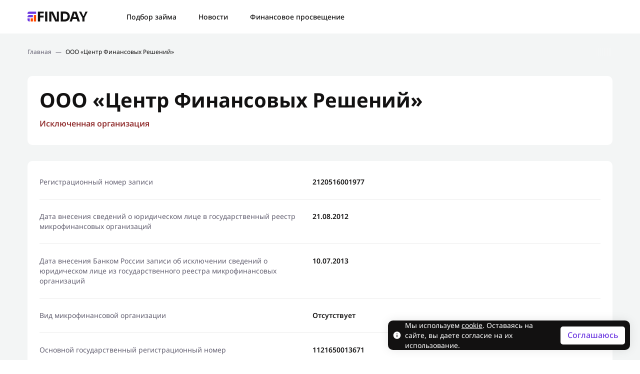

--- FILE ---
content_type: text/html; charset=UTF-8
request_url: https://finday.ru/companies/ooo-czentr-finansovyh-reshenij/
body_size: 11465
content:

<!doctype html>
<html lang="ru-RU">
<head>
    <meta charset="UTF-8">
    <meta name="viewport"
          content="width=device-width, user-scalable=no, initial-scale=1.0, maximum-scale=1.0, minimum-scale=1.0">
    <meta http-equiv="X-UA-Compatible" content="ie=edge">
    <meta name="format-detection" content="telephone=no"/>

    <!-- Chrome, Firefox OS and Opera -->
    <meta name="theme-color" content="#000">
    <!-- Windows Phone -->
    <meta name="msapplication-navbutton-color" content="#000">
    <!-- iOS Safari -->
    <meta name="apple-mobile-web-app-status-bar-style" content="#000">

    
        <!-- Google tag (gtag.js) -->
        <script async src="https://www.googletagmanager.com/gtag/js?id=G-MKFF0C2K5T"></script>
        <script>
            window.dataLayer = window.dataLayer || [];

            function gtag() {
                dataLayer.push(arguments);
            }

            gtag('js', new Date());

            gtag('config', 'G-MKFF0C2K5T');
        </script>

        <!-- Google Tag Manager -->
        <script>(function (w, d, s, l, i) {
                w[l] = w[l] || [];
                w[l].push({
                    'gtm.start':
                        new Date().getTime(), event: 'gtm.js'
                });
                var f = d.getElementsByTagName(s)[0],
                    j = d.createElement(s), dl = l != 'dataLayer' ? '&l=' + l : '';
                j.async = true;
                j.src =
                    'https://www.googletagmanager.com/gtm.js?id=' + i + dl;
                f.parentNode.insertBefore(j, f);
            })(window, document, 'script', 'dataLayer', 'GTM-KT468J9');</script>
        <!-- End Google Tag Manager -->

        <!-- Yandex.Metrika counter -->
        <script type="text/javascript">
            (function (m, e, t, r, i, k, a) {
                m[i] = m[i] || function () {
                    (m[i].a = m[i].a || []).push(arguments)
                };
                m[i].l = 1 * new Date();
                for (var j = 0; j < document.scripts.length; j++) {
                    if (document.scripts[j].src === r) {
                        return;
                    }
                }
                k = e.createElement(t), a = e.getElementsByTagName(t)[0], k.async = 1, k.src = r, a.parentNode.insertBefore(k, a)
            })
            (window, document, "script", "https://mc.yandex.ru/metrika/tag.js", "ym");
            ym(93816349, "init", {
                clickmap: true,
                trackLinks: true,
                accurateTrackBounce: true,
                webvisor: true
            });
        </script>
        <!-- /Yandex.Metrika counter -->

        <script>
            ym(93816349, 'getClientID', function (clientID) {
                sessionStorage.setItem('clientId', clientID);
            });
        </script>

    
    
    
    <meta name='robots' content='index, follow, max-image-preview:large, max-snippet:-1, max-video-preview:-1' />
	<style>img:is([sizes="auto" i], [sizes^="auto," i]) { contain-intrinsic-size: 3000px 1500px }</style>
	
	<!-- This site is optimized with the Yoast SEO plugin v25.0 - https://yoast.com/wordpress/plugins/seo/ -->
	<title>ООО «Центр Финансовых Решений» - FINDAY</title>
	<link rel="canonical" href="https://finday.ru/companies/ooo-czentr-finansovyh-reshenij/" />
	<meta property="og:locale" content="ru_RU" />
	<meta property="og:type" content="article" />
	<meta property="og:title" content="ООО «Центр Финансовых Решений» - FINDAY" />
	<meta property="og:url" content="https://finday.ru/companies/ooo-czentr-finansovyh-reshenij/" />
	<meta property="og:site_name" content="FINDAY" />
	<meta property="article:modified_time" content="2025-01-20T10:22:20+00:00" />
	<meta name="twitter:card" content="summary_large_image" />
	<script type="application/ld+json" class="yoast-schema-graph">{"@context":"https://schema.org","@graph":[{"@type":"WebPage","@id":"https://finday.ru/companies/ooo-czentr-finansovyh-reshenij/","url":"https://finday.ru/companies/ooo-czentr-finansovyh-reshenij/","name":"ООО «Центр Финансовых Решений» - FINDAY","isPartOf":{"@id":"https://finday.ru/#website"},"datePublished":"2025-01-20T10:21:51+00:00","dateModified":"2025-01-20T10:22:20+00:00","breadcrumb":{"@id":"https://finday.ru/companies/ooo-czentr-finansovyh-reshenij/#breadcrumb"},"inLanguage":"ru-RU","potentialAction":[{"@type":"ReadAction","target":["https://finday.ru/companies/ooo-czentr-finansovyh-reshenij/"]}]},{"@type":"BreadcrumbList","@id":"https://finday.ru/companies/ooo-czentr-finansovyh-reshenij/#breadcrumb","itemListElement":[{"@type":"ListItem","position":1,"name":"Главная","item":"https://finday.ru/"},{"@type":"ListItem","position":2,"name":"ООО «Центр Финансовых Решений»"}]},{"@type":"WebSite","@id":"https://finday.ru/#website","url":"https://finday.ru/","name":"FINDAY","description":"","potentialAction":[{"@type":"SearchAction","target":{"@type":"EntryPoint","urlTemplate":"https://finday.ru/?s={search_term_string}"},"query-input":{"@type":"PropertyValueSpecification","valueRequired":true,"valueName":"search_term_string"}}],"inLanguage":"ru-RU"}]}</script>
	<!-- / Yoast SEO plugin. -->


<link rel='dns-prefetch' href='//finday.ru' />
<link rel='stylesheet' id='wp-block-library-css' href='https://finday.ru/wp-includes/css/dist/block-library/style.min.css?ver=6.7.2' type='text/css' media='all' />
<style id='classic-theme-styles-inline-css' type='text/css'>
/*! This file is auto-generated */
.wp-block-button__link{color:#fff;background-color:#32373c;border-radius:9999px;box-shadow:none;text-decoration:none;padding:calc(.667em + 2px) calc(1.333em + 2px);font-size:1.125em}.wp-block-file__button{background:#32373c;color:#fff;text-decoration:none}
</style>
<style id='global-styles-inline-css' type='text/css'>
:root{--wp--preset--aspect-ratio--square: 1;--wp--preset--aspect-ratio--4-3: 4/3;--wp--preset--aspect-ratio--3-4: 3/4;--wp--preset--aspect-ratio--3-2: 3/2;--wp--preset--aspect-ratio--2-3: 2/3;--wp--preset--aspect-ratio--16-9: 16/9;--wp--preset--aspect-ratio--9-16: 9/16;--wp--preset--color--black: #000000;--wp--preset--color--cyan-bluish-gray: #abb8c3;--wp--preset--color--white: #ffffff;--wp--preset--color--pale-pink: #f78da7;--wp--preset--color--vivid-red: #cf2e2e;--wp--preset--color--luminous-vivid-orange: #ff6900;--wp--preset--color--luminous-vivid-amber: #fcb900;--wp--preset--color--light-green-cyan: #7bdcb5;--wp--preset--color--vivid-green-cyan: #00d084;--wp--preset--color--pale-cyan-blue: #8ed1fc;--wp--preset--color--vivid-cyan-blue: #0693e3;--wp--preset--color--vivid-purple: #9b51e0;--wp--preset--gradient--vivid-cyan-blue-to-vivid-purple: linear-gradient(135deg,rgba(6,147,227,1) 0%,rgb(155,81,224) 100%);--wp--preset--gradient--light-green-cyan-to-vivid-green-cyan: linear-gradient(135deg,rgb(122,220,180) 0%,rgb(0,208,130) 100%);--wp--preset--gradient--luminous-vivid-amber-to-luminous-vivid-orange: linear-gradient(135deg,rgba(252,185,0,1) 0%,rgba(255,105,0,1) 100%);--wp--preset--gradient--luminous-vivid-orange-to-vivid-red: linear-gradient(135deg,rgba(255,105,0,1) 0%,rgb(207,46,46) 100%);--wp--preset--gradient--very-light-gray-to-cyan-bluish-gray: linear-gradient(135deg,rgb(238,238,238) 0%,rgb(169,184,195) 100%);--wp--preset--gradient--cool-to-warm-spectrum: linear-gradient(135deg,rgb(74,234,220) 0%,rgb(151,120,209) 20%,rgb(207,42,186) 40%,rgb(238,44,130) 60%,rgb(251,105,98) 80%,rgb(254,248,76) 100%);--wp--preset--gradient--blush-light-purple: linear-gradient(135deg,rgb(255,206,236) 0%,rgb(152,150,240) 100%);--wp--preset--gradient--blush-bordeaux: linear-gradient(135deg,rgb(254,205,165) 0%,rgb(254,45,45) 50%,rgb(107,0,62) 100%);--wp--preset--gradient--luminous-dusk: linear-gradient(135deg,rgb(255,203,112) 0%,rgb(199,81,192) 50%,rgb(65,88,208) 100%);--wp--preset--gradient--pale-ocean: linear-gradient(135deg,rgb(255,245,203) 0%,rgb(182,227,212) 50%,rgb(51,167,181) 100%);--wp--preset--gradient--electric-grass: linear-gradient(135deg,rgb(202,248,128) 0%,rgb(113,206,126) 100%);--wp--preset--gradient--midnight: linear-gradient(135deg,rgb(2,3,129) 0%,rgb(40,116,252) 100%);--wp--preset--font-size--small: 13px;--wp--preset--font-size--medium: 20px;--wp--preset--font-size--large: 36px;--wp--preset--font-size--x-large: 42px;--wp--preset--spacing--20: 0.44rem;--wp--preset--spacing--30: 0.67rem;--wp--preset--spacing--40: 1rem;--wp--preset--spacing--50: 1.5rem;--wp--preset--spacing--60: 2.25rem;--wp--preset--spacing--70: 3.38rem;--wp--preset--spacing--80: 5.06rem;--wp--preset--shadow--natural: 6px 6px 9px rgba(0, 0, 0, 0.2);--wp--preset--shadow--deep: 12px 12px 50px rgba(0, 0, 0, 0.4);--wp--preset--shadow--sharp: 6px 6px 0px rgba(0, 0, 0, 0.2);--wp--preset--shadow--outlined: 6px 6px 0px -3px rgba(255, 255, 255, 1), 6px 6px rgba(0, 0, 0, 1);--wp--preset--shadow--crisp: 6px 6px 0px rgba(0, 0, 0, 1);}:where(.is-layout-flex){gap: 0.5em;}:where(.is-layout-grid){gap: 0.5em;}body .is-layout-flex{display: flex;}.is-layout-flex{flex-wrap: wrap;align-items: center;}.is-layout-flex > :is(*, div){margin: 0;}body .is-layout-grid{display: grid;}.is-layout-grid > :is(*, div){margin: 0;}:where(.wp-block-columns.is-layout-flex){gap: 2em;}:where(.wp-block-columns.is-layout-grid){gap: 2em;}:where(.wp-block-post-template.is-layout-flex){gap: 1.25em;}:where(.wp-block-post-template.is-layout-grid){gap: 1.25em;}.has-black-color{color: var(--wp--preset--color--black) !important;}.has-cyan-bluish-gray-color{color: var(--wp--preset--color--cyan-bluish-gray) !important;}.has-white-color{color: var(--wp--preset--color--white) !important;}.has-pale-pink-color{color: var(--wp--preset--color--pale-pink) !important;}.has-vivid-red-color{color: var(--wp--preset--color--vivid-red) !important;}.has-luminous-vivid-orange-color{color: var(--wp--preset--color--luminous-vivid-orange) !important;}.has-luminous-vivid-amber-color{color: var(--wp--preset--color--luminous-vivid-amber) !important;}.has-light-green-cyan-color{color: var(--wp--preset--color--light-green-cyan) !important;}.has-vivid-green-cyan-color{color: var(--wp--preset--color--vivid-green-cyan) !important;}.has-pale-cyan-blue-color{color: var(--wp--preset--color--pale-cyan-blue) !important;}.has-vivid-cyan-blue-color{color: var(--wp--preset--color--vivid-cyan-blue) !important;}.has-vivid-purple-color{color: var(--wp--preset--color--vivid-purple) !important;}.has-black-background-color{background-color: var(--wp--preset--color--black) !important;}.has-cyan-bluish-gray-background-color{background-color: var(--wp--preset--color--cyan-bluish-gray) !important;}.has-white-background-color{background-color: var(--wp--preset--color--white) !important;}.has-pale-pink-background-color{background-color: var(--wp--preset--color--pale-pink) !important;}.has-vivid-red-background-color{background-color: var(--wp--preset--color--vivid-red) !important;}.has-luminous-vivid-orange-background-color{background-color: var(--wp--preset--color--luminous-vivid-orange) !important;}.has-luminous-vivid-amber-background-color{background-color: var(--wp--preset--color--luminous-vivid-amber) !important;}.has-light-green-cyan-background-color{background-color: var(--wp--preset--color--light-green-cyan) !important;}.has-vivid-green-cyan-background-color{background-color: var(--wp--preset--color--vivid-green-cyan) !important;}.has-pale-cyan-blue-background-color{background-color: var(--wp--preset--color--pale-cyan-blue) !important;}.has-vivid-cyan-blue-background-color{background-color: var(--wp--preset--color--vivid-cyan-blue) !important;}.has-vivid-purple-background-color{background-color: var(--wp--preset--color--vivid-purple) !important;}.has-black-border-color{border-color: var(--wp--preset--color--black) !important;}.has-cyan-bluish-gray-border-color{border-color: var(--wp--preset--color--cyan-bluish-gray) !important;}.has-white-border-color{border-color: var(--wp--preset--color--white) !important;}.has-pale-pink-border-color{border-color: var(--wp--preset--color--pale-pink) !important;}.has-vivid-red-border-color{border-color: var(--wp--preset--color--vivid-red) !important;}.has-luminous-vivid-orange-border-color{border-color: var(--wp--preset--color--luminous-vivid-orange) !important;}.has-luminous-vivid-amber-border-color{border-color: var(--wp--preset--color--luminous-vivid-amber) !important;}.has-light-green-cyan-border-color{border-color: var(--wp--preset--color--light-green-cyan) !important;}.has-vivid-green-cyan-border-color{border-color: var(--wp--preset--color--vivid-green-cyan) !important;}.has-pale-cyan-blue-border-color{border-color: var(--wp--preset--color--pale-cyan-blue) !important;}.has-vivid-cyan-blue-border-color{border-color: var(--wp--preset--color--vivid-cyan-blue) !important;}.has-vivid-purple-border-color{border-color: var(--wp--preset--color--vivid-purple) !important;}.has-vivid-cyan-blue-to-vivid-purple-gradient-background{background: var(--wp--preset--gradient--vivid-cyan-blue-to-vivid-purple) !important;}.has-light-green-cyan-to-vivid-green-cyan-gradient-background{background: var(--wp--preset--gradient--light-green-cyan-to-vivid-green-cyan) !important;}.has-luminous-vivid-amber-to-luminous-vivid-orange-gradient-background{background: var(--wp--preset--gradient--luminous-vivid-amber-to-luminous-vivid-orange) !important;}.has-luminous-vivid-orange-to-vivid-red-gradient-background{background: var(--wp--preset--gradient--luminous-vivid-orange-to-vivid-red) !important;}.has-very-light-gray-to-cyan-bluish-gray-gradient-background{background: var(--wp--preset--gradient--very-light-gray-to-cyan-bluish-gray) !important;}.has-cool-to-warm-spectrum-gradient-background{background: var(--wp--preset--gradient--cool-to-warm-spectrum) !important;}.has-blush-light-purple-gradient-background{background: var(--wp--preset--gradient--blush-light-purple) !important;}.has-blush-bordeaux-gradient-background{background: var(--wp--preset--gradient--blush-bordeaux) !important;}.has-luminous-dusk-gradient-background{background: var(--wp--preset--gradient--luminous-dusk) !important;}.has-pale-ocean-gradient-background{background: var(--wp--preset--gradient--pale-ocean) !important;}.has-electric-grass-gradient-background{background: var(--wp--preset--gradient--electric-grass) !important;}.has-midnight-gradient-background{background: var(--wp--preset--gradient--midnight) !important;}.has-small-font-size{font-size: var(--wp--preset--font-size--small) !important;}.has-medium-font-size{font-size: var(--wp--preset--font-size--medium) !important;}.has-large-font-size{font-size: var(--wp--preset--font-size--large) !important;}.has-x-large-font-size{font-size: var(--wp--preset--font-size--x-large) !important;}
:where(.wp-block-post-template.is-layout-flex){gap: 1.25em;}:where(.wp-block-post-template.is-layout-grid){gap: 1.25em;}
:where(.wp-block-columns.is-layout-flex){gap: 2em;}:where(.wp-block-columns.is-layout-grid){gap: 2em;}
:root :where(.wp-block-pullquote){font-size: 1.5em;line-height: 1.6;}
</style>
<link rel='stylesheet' id='contact-form-7-css' href='https://finday.ru/wp-content/plugins/contact-form-7/includes/css/styles.css?ver=6.0.6' type='text/css' media='all' />
<link rel='stylesheet' id='mendep-style-css' href='https://finday.ru/wp-content/themes/finday/style.css?ver=6.7.2' type='text/css' media='all' />
<link rel='stylesheet' id='mendep-dependencies-styles-css' href='https://finday.ru/wp-content/themes/finday/assets/style/dependencies.css?ver=2025-11-19T10:54:40+00:00' type='text/css' media='all' />
<link rel='stylesheet' id='mendep-custom-styles-css' href='https://finday.ru/wp-content/themes/finday/assets/style/app.css?ver=2025-11-19T10:54:40+00:00' type='text/css' media='all' />
<link rel="https://api.w.org/" href="https://finday.ru/wp-json/" /><link rel="alternate" title="JSON" type="application/json" href="https://finday.ru/wp-json/wp/v2/companies/26328" /><link rel="EditURI" type="application/rsd+xml" title="RSD" href="https://finday.ru/xmlrpc.php?rsd" />
<meta name="generator" content="WordPress 6.7.2" />
<link rel='shortlink' href='https://finday.ru/?p=26328' />
<script src="https://api-maps.yandex.ru/v3/?apikey=442dd0b9-90fb-4472-80af-63e7e4a3ff50&lang=ru_RU"></script><link rel="icon" href="https://finday.ru/wp-content/uploads/2023/05/favicon.svg" sizes="32x32" />
<link rel="icon" href="https://finday.ru/wp-content/uploads/2023/05/favicon.svg" sizes="192x192" />
<link rel="apple-touch-icon" href="https://finday.ru/wp-content/uploads/2023/05/favicon.svg" />
<meta name="msapplication-TileImage" content="https://finday.ru/wp-content/uploads/2023/05/favicon.svg" />
</head>

<body>
    <!-- Google Tag Manager (noscript) -->
    <noscript>
        <iframe src="https://www.googletagmanager.com/ns.html?id=GTM-KT468J9" height="0" width="0"
                style="display:none;visibility:hidden"></iframe>
    </noscript>
    <!-- End Google Tag Manager (noscript) -->

    <noscript>
        <div><img src="https://mc.yandex.ru/watch/93816349" style="position:absolute; left:-9999px;" alt=""/></div>
    </noscript><!-- Yandex.Metrika counter -->

    <script>
        window.addEventListener("load", () => {
            function t(t, e = 1e3) {
                let r = document.documentURI;
                setInterval(() => {
                    let e = document.documentURI;
                    if (e !== r) try {
                        t()
                    } finally {
                        r = e
                    }
                }, e)
            }

            function e(t) {
                let e = RegExp("[?&]" + t + "=([^&]*)").exec(window.location.search);
                return e && decodeURIComponent(e[1].replace(/\+/g, " "))
            }

            function r() {
                document.querySelectorAll("a").forEach(t => {
                    try {
                        let r = new URL(t.getAttribute("href")), c = "yclid", n = e(c);
                        n && (r.searchParams.set(c, n), t.setAttribute("href", r.toString()))
                    } catch (l) {
                    }
                })
            }

            r(), t(r)
        });
    </script>


<div class="page-wrapper ">

    
    <header class="header ">
        <div class="container">
            <div class="header__wrapper">

                <a class="header__logo" href="https://finday.ru">
                                            <img src="https://finday.ru/wp-content/uploads/2023/05/logo.svg" alt="Логотип">
                                    </a>

                <div class="header__nav">
                    <ul class="header__nav-menu">
                        <li id="menu-item-16208" class="menu-item menu-item-type-post_type menu-item-object-page menu-item-16208"><a href="https://finday.ru/odna-zayavka-vo-vse-mfo/">Подбор займа</a></li>
<li id="menu-item-1901" class="menu-item menu-item-type-post_type menu-item-object-page current_page_parent menu-item-1901"><a href="https://finday.ru/news/">Новости</a></li>
<li id="menu-item-1900" class="menu-item menu-item-type-post_type menu-item-object-page menu-item-1900"><a href="https://finday.ru/education/">Финансовое просвещение</a></li>
                    </ul>
                </div>

                <div class="header__right">
                    
                    
                    
                    <div class="header__toggle data-toggle data-toggle--scrollbar" data-toggle="header-mob">
                        <span></span></div>
                </div>
            </div>
        </div>

        <div class="header__mob " id="header-mob">
            <div class="container">

                <ul class="header__mob-menu">
                    <li id="menu-item-16209" class="menu-item menu-item-type-post_type menu-item-object-page menu-item-16209"><a href="https://finday.ru/odna-zayavka-vo-vse-mfo/">Подбор займа</a></li>
<li id="menu-item-1903" class="menu-item menu-item-type-post_type menu-item-object-page current_page_parent menu-item-1903"><a href="https://finday.ru/news/">Новости</a></li>
<li id="menu-item-1902" class="menu-item menu-item-type-post_type menu-item-object-page menu-item-1902"><a href="https://finday.ru/education/">Финансовое просвещение</a></li>
                </ul>

            </div>
        </div>

    </header>
<main class="main inner-page inner-page padding--bottom">

    <section id="breadcrumbs" class="breadcrumbs">
    <div class="container">
        <nav class="breadcrumbs__nav"><span><span><a href="https://finday.ru/">Главная</a></span> — <span class="breadcrumb_last" aria-current="page">ООО «Центр Финансовых Решений»</span></span></nav>    </div>
</section>

    <section class="company">
        <div class="container">

            <div class="card company__card company__card-header">

                <h1 class="title-page">ООО «Центр Финансовых Решений»</h1>

                                    <div class="company__type excluded">Исключенная организация</div>
                
                
            </div>

            <div class="card company__card company__card-body">

                
                                    <div class="company__line">
                        <span class="company__line-title">Регистрационный номер записи</span>
                        <span class="company__line-value">2120516001977</span>
                    </div>
                
                                    <div class="company__line">
                        <span class="company__line-title">Дата внесения сведений о юридическом лице в государственный реестр микрофинансовых организаций</span>
                        <span class="company__line-value">21.08.2012</span>
                    </div>
                
                                    <div class="company__line">
                        <span class="company__line-title">Дата внесения Банком России записи об исключении сведений о юридическом лице из государственного реестра микрофинансовых организаций</span>
                        <span class="company__line-value">10.07.2013</span>
                    </div>
                
                                    <div class="company__line">
                        <span class="company__line-title">Вид микрофинансовой организации</span>
                        <span class="company__line-value">Отсутствует</span>
                    </div>
                
                                    <div class="company__line">
                        <span class="company__line-title">Основной государственный регистрационный номер</span>
                        <span class="company__line-value">1121650013671</span>
                    </div>
                
                                    <div class="company__line">
                        <span class="company__line-title">Идентификационный номер налогоплательщика</span>
                        <span class="company__line-value">1650246500</span>
                    </div>
                
                                    <div class="company__line">
                        <span class="company__line-title">Полное наименование</span>
                        <span class="company__line-value">Общество с ограниченной ответственностью «Центр Финансовых Решений»</span>
                    </div>
                
                                    <div class="company__line">
                        <span class="company__line-title">Сокращенное наименование</span>
                        <span class="company__line-value">ООО «Центр Финансовых Решений»</span>
                    </div>
                
                
                
                
                                <div class="company__line company__line--map">
                    <span class="company__line-title">Адрес, указанный в едином государственном реестре юридических лиц</span>
                    <span class="company__line-value">423800, Республика Татарстан (Татарстан), г. Набережные Челны, ул. Комарова, д. 17, кв. 37</span>
                </div>

                <div id="company__map" class="company__map"></div>

                            </div>

        </div>
    </section>

    <!-- Populars -->

</main>

<script type="text/javascript">
    var post_id = '26328';
    var maps_api_key = '442dd0b9-90fb-4472-80af-63e7e4a3ff50';
    var company_address = '423800, Республика Татарстан (Татарстан), г. Набережные Челны, ул. Комарова, д. 17, кв. 37';
    var address_geodata = '';
    var latitude = '';
    var longitude = '';
</script>

<footer class="footer">
    <div class="container">
        <div class="footer__wrapper">

            <div class="footer__contacts">

                                    <div class="footer__phone">
                        <svg width="24" height="24" viewBox="0 0 24 24" fill="none" xmlns="http://www.w3.org/2000/svg">
                            <path d="M20.6694 17.0999L16.5621 13.3654C16.3679 13.189 16.1128 13.0948 15.8506 13.103C15.5883 13.1111 15.3395 13.2208 15.1566 13.4089L12.7387 15.8955C12.1567 15.7844 10.9866 15.4196 9.7822 14.2182C8.57778 13.0128 8.21302 11.8397 8.10491 11.2617L10.5895 8.84281C10.7779 8.66005 10.8877 8.41118 10.8958 8.14886C10.904 7.88654 10.8097 7.63136 10.633 7.43732L6.89948 3.33098C6.7227 3.13633 6.47701 3.01826 6.21457 3.00185C5.95214 2.98544 5.69365 3.07197 5.49399 3.24308L3.30139 5.12346C3.1267 5.29879 3.02243 5.53213 3.00837 5.77922C2.99321 6.03183 2.70423 12.0155 7.34407 16.6574C11.3918 20.7041 16.4621 21.0001 17.8585 21.0001C18.0626 21.0001 18.1879 20.9941 18.2212 20.9921C18.4683 20.9782 18.7015 20.8735 18.8759 20.698L20.7553 18.5044C20.9271 18.3054 21.0143 18.0471 20.9982 17.7847C20.9822 17.5223 20.8642 17.2765 20.6694 17.0999Z" fill="#FFFFFF"/>
                        </svg>
                        <a href="tel:info@finday.ru">info@finday.ru</a>

                                                    <span></span>
                                            </div>
                
            </div>

            <ul class="footer__menu">
                <li id="menu-item-1907" class="menu-item menu-item-type-post_type menu-item-object-page current_page_parent menu-item-1907"><a href="https://finday.ru/news/">Новости</a></li>
<li id="menu-item-1906" class="menu-item menu-item-type-post_type menu-item-object-page menu-item-1906"><a href="https://finday.ru/education/">Финансовое просвещение</a></li>
<li id="menu-item-1905" class="menu-item menu-item-type-post_type menu-item-object-page menu-item-1905"><a href="https://finday.ru/experts/">Эксперты</a></li>
<li id="menu-item-1904" class="menu-item menu-item-type-post_type menu-item-object-page menu-item-1904"><a href="https://finday.ru/mfo/">МФО представленные на сайте</a></li>
            </ul>

                            <div class="footer__cookie">ООО "ФИНДЕЙ" ИНН:7805807456  ОГРН:1237800079010<br />
<br />
198095, город Санкт-Петербург, ул Ивана Черных, д. 29 литера А, помещ. 55-н офис 10-4ч<br />
<br />
<br />
info@finday.ru<br />
<br />
Мы используем файлы cookie для того, чтобы предоставить пользователям больше возможностей при посещении сайта. Подробнее об условиях использования.</div>
            
            <div class="footer__bottom">

                                    <p class="footer__policy"><a href="/privacy-policy" target="_blank">Политика конфиденциальности</a></p>
                
                                    <p class="footer__copyright">© 2023, «Finday»</p>
                
            </div>

        </a>
    </div>
</footer>

    <div class="cookies-consent">
        <div class="cookies-consent__close">
            <svg xmlns="http://www.w3.org/2000/svg" width="20" height="20" viewBox="0 0 20 20" fill="none"><path d="M4.69768 15.3035C4.3397 14.9455 4.3573 14.3475 4.73699 13.9678L13.9686 4.73617C14.3483 4.35647 14.9463 4.33887 15.3043 4.69685C15.6623 5.05483 15.6447 5.65284 15.265 6.03253L6.03336 15.2641C5.65366 15.6438 5.05566 15.6614 4.69768 15.3035Z" fill="#121111"/><path d="M15.3033 15.3035C14.9453 15.6615 14.3473 15.6439 13.9676 15.2642L4.73598 6.03255C4.35629 5.65286 4.33869 5.05486 4.69667 4.69688C5.05465 4.3389 5.65265 4.3565 6.03234 4.73619L15.264 13.9678C15.6437 14.3475 15.6613 14.9455 15.3033 15.3035Z" fill="#121111"/></svg>
        </div>

        <svg class="icon" width="16" height="17" viewBox="0 0 16 17" fill="none" xmlns="http://www.w3.org/2000/svg"><path d="M8.00008 1.16675C3.95648 1.16675 0.666748 4.45648 0.666748 8.50008C0.666748 12.5437 3.95648 15.8334 8.00008 15.8334C12.0437 15.8334 15.3334 12.5437 15.3334 8.50008C15.3334 4.45648 12.0437 1.16675 8.00008 1.16675ZM8.73341 12.1667H7.26675V7.76675H8.73341V12.1667ZM8.73341 6.30008H7.26675V4.83341H8.73341V6.30008Z" fill="#FEFEFE"/></svg>

                    <div class="cookies-consent__text">
                <p><span class="ui-provider cfg cfh bjo cfi cfj cfk cfl cfm cfn cfo cfp cfq cfr cfs cft cfu cfv cfw cfx cfy cfz cga cgb cgc cgd cge cgf cgg cgh cgi cgj cgk cgl cgm cgn" dir="ltr">Мы используем <a class="fui-Link ___10kug0w f3rmtva f1ewtqcl fyind8e f1k6fduh f1w7gpdv fk6fouc fjoy568 figsok6 f1hu3pq6 f11qmguv f19f4twv f1tyq0we f1g0x7ka fhxju0i f1qch9an f1cnd47f fqv5qza f1vmzxwi f1o700av f13mvf36 f1cmlufx f9n3di6 f1ids18y f1tx3yz7 f1deo86v f1eh06m1 f1iescvh fhgqx19 f1olyrje f1p93eir f1nev41a f1h8hb77 f1lqvz6u f10aw75t fsle3fq f17ae5zn" title="https://wp-credit7-ru.test/soglasie-na-ispolzovanie-cookie/" href="https://finday.ru/soglasie-na-ispolzovanie-cookie/" target="_blank" rel="noreferrer noopener" aria-label="Ссылка cookie">cookie</a>. Оставаясь на сайте, вы даете согласие на их использование.</span></p>
            </div>
        
                    <div class="cookies-consent__btn-wrapper">
                <button class="button cookies-consent__btn">
                    Соглашаюсь                </button>
            </div>
            </div>

    <!-- To top button: -->
    <div class="to-top" id="to-top">
        <svg width="28" height="28" viewBox="0 0 28 28" fill="none" xmlns="http://www.w3.org/2000/svg">
            <path fill-rule="evenodd" clip-rule="evenodd" d="M22.3671 16.906C22.7697 17.2985 22.7697 17.9456 22.3671 18.338L22.1298 18.5694C21.7415 18.948 21.1221 18.948 20.7337 18.5694L14.0016 12.0059L7.26944 18.5694C6.88107 18.9481 6.26165 18.948 5.87328 18.5694L5.63598 18.338C5.23342 17.9456 5.23342 17.2985 5.63598 16.906L13.3035 9.43059C13.6919 9.05195 14.3113 9.05195 14.6996 9.43059L22.3671 16.906Z" fill="white"/>
        </svg>
    </div>


<!-- Popup Contact -->
<div id="popup-contact" class="popup popup-contact">
    <div class="popup__wrapper popup--wrapper">
        <div class="popup__inner">
            <div class="popup__body">

                <div class="popup__close popup--close">
                    <svg width="12" height="12" viewBox="0 0 12 12" fill="none" xmlns="http://www.w3.org/2000/svg">
                        <path d="M11.7143 10.2857L7.42857 6L11.7143 1.71429L10.2857 0.285715L6 4.57143L1.71429 0.285715L0.285714 1.71429L4.57143 6L0.285714 10.2857L1.71429 11.7143L6 7.42857L10.2857 11.7143L11.7143 10.2857Z" fill="#717780"/>
                    </svg>
                </div>

                <div class="popup__body-form">
                    <p class="wpcf7-contact-form-not-found"><strong>Ошибка:</strong> Контактная форма не найдена.</p>                </div>

            </div>
        </div>
    </div>
</div>

<!-- Popup Thanks -->
<div id="popup-thanks" class="popup popup-thanks ">
    <div class="popup__wrapper popup--wrapper">
        <div class="popup__inner">
            <div class="popup__body">

                <div class="popup__close popup--close">
                    <svg xmlns="http://www.w3.org/2000/svg" width="24" height="24" viewBox="0 0 24 24" fill="none">
                        <path d="M5.63719 18.3642C5.20762 17.9347 5.22874 17.2171 5.68437 16.7614L16.7623 5.6835C17.2179 5.22787 17.9355 5.20674 18.3651 5.63632C18.7947 6.0659 18.7736 6.7835 18.3179 7.23913L7.24 18.3171C6.78437 18.7727 6.06677 18.7938 5.63719 18.3642Z" fill="#121111"/>
                        <path d="M18.3638 18.364C17.9342 18.7936 17.2166 18.7725 16.7609 18.3169L5.68301 7.23892C5.22738 6.78329 5.20626 6.06568 5.63583 5.63611C6.06541 5.20653 6.78301 5.22765 7.23864 5.68328L18.3166 16.7612C18.7722 17.2168 18.7933 17.9345 18.3638 18.364Z" fill="#121111"/>
                    </svg>
                </div>

                                    <div class="popup__body-img">
                        <svg width="50" height="50" viewBox="0 0 50 50" fill="none" xmlns="http://www.w3.org/2000/svg">
                            <path d="M24.9997 2.08334C12.3634 2.08334 2.08301 12.3638 2.08301 25C2.08301 37.6363 12.3634 47.9167 24.9997 47.9167C37.6359 47.9167 47.9163 37.6363 47.9163 25C47.9163 12.3638 37.6359 2.08334 24.9997 2.08334ZM20.4186 35.1131L11.9097 26.6225L15.1455 23.3775L20.414 28.6369L32.5461 16.5048L35.7866 19.7452L20.4186 35.1131Z" fill="#0D489C"/>
                        </svg>
                    </div>
                
                                    <div class="popup__body-title card-title">Спасибо, что написали нам</div>
                
                                    <div class="popup__body-text text">Мы свяжемся с Вами в ближайшее время и сообщим результат</div>
                
                                    <a href="#popup-contact" class="popup__body-link">Отправить новый запрос</a>
                
            </div>
        </div>
    </div>
</div>

<!-- Popup offer -->
<div class="offer-popup"></div>

</div>

    <script src="https://tracker-params-forwarder.s3lds.ru/LeadsTrackerParamsForwarder.min.js"></script>
    <script>
        forwardLeadsTrackerParams({
            urlParams: {
                'aff_sub1': 'aff_sub1',
                'utm_medium': 'aff_sub2',
                'utm_campaign': 'aff_sub3',
                'utm_content': 'aff_sub4',
                'utm_term': 'aff_sub5',
            },
            cookies: {
                '_ga': 'GTM-KT468J9',
                '_ym_uid': '93816349'
            },
        })
    </script>

<script>
    const post_type = 'companies';
    const post_id_val = '26328';
    const current_page_url = 'https://finday.ru/companies/ooo-czentr-finansovyh-reshenij/';
    const reEnable = '0';
    const reKey = '';
</script>

</body>

<script type="text/javascript" src="https://finday.ru/wp-includes/js/dist/hooks.min.js?ver=4d63a3d491d11ffd8ac6" id="wp-hooks-js"></script>
<script type="text/javascript" src="https://finday.ru/wp-includes/js/dist/i18n.min.js?ver=5e580eb46a90c2b997e6" id="wp-i18n-js"></script>
<script type="text/javascript" id="wp-i18n-js-after">
/* <![CDATA[ */
wp.i18n.setLocaleData( { 'text direction\u0004ltr': [ 'ltr' ] } );
/* ]]> */
</script>
<script type="text/javascript" src="https://finday.ru/wp-content/plugins/contact-form-7/includes/swv/js/index.js?ver=6.0.6" id="swv-js"></script>
<script type="text/javascript" id="contact-form-7-js-translations">
/* <![CDATA[ */
( function( domain, translations ) {
	var localeData = translations.locale_data[ domain ] || translations.locale_data.messages;
	localeData[""].domain = domain;
	wp.i18n.setLocaleData( localeData, domain );
} )( "contact-form-7", {"translation-revision-date":"2025-05-08 07:00:39+0000","generator":"GlotPress\/4.0.1","domain":"messages","locale_data":{"messages":{"":{"domain":"messages","plural-forms":"nplurals=3; plural=(n % 10 == 1 && n % 100 != 11) ? 0 : ((n % 10 >= 2 && n % 10 <= 4 && (n % 100 < 12 || n % 100 > 14)) ? 1 : 2);","lang":"ru"},"This contact form is placed in the wrong place.":["\u042d\u0442\u0430 \u043a\u043e\u043d\u0442\u0430\u043a\u0442\u043d\u0430\u044f \u0444\u043e\u0440\u043c\u0430 \u0440\u0430\u0437\u043c\u0435\u0449\u0435\u043d\u0430 \u0432 \u043d\u0435\u043f\u0440\u0430\u0432\u0438\u043b\u044c\u043d\u043e\u043c \u043c\u0435\u0441\u0442\u0435."],"Error:":["\u041e\u0448\u0438\u0431\u043a\u0430:"]}},"comment":{"reference":"includes\/js\/index.js"}} );
/* ]]> */
</script>
<script type="text/javascript" id="contact-form-7-js-before">
/* <![CDATA[ */
var wpcf7 = {
    "api": {
        "root": "https:\/\/finday.ru\/wp-json\/",
        "namespace": "contact-form-7\/v1"
    }
};
/* ]]> */
</script>
<script type="text/javascript" src="https://finday.ru/wp-content/plugins/contact-form-7/includes/js/index.js?ver=6.0.6" id="contact-form-7-js"></script>
<script type="text/javascript" id="mendep-custom-scripts-js-before">
/* <![CDATA[ */
const environment_type="production";
/* ]]> */
</script>
<script type="text/javascript" src="https://finday.ru/wp-content/themes/finday/assets/js/app.js?ver=2025-11-19T10:54:40+00:00" id="mendep-custom-scripts-js"></script>
<script type="text/javascript" src="https://www.google.com/recaptcha/api.js?render=6Len6QEqAAAAALBQk33vX5TeqSD4m2xU6CMe-cz9&amp;ver=3.0" id="google-recaptcha-js"></script>
<script type="text/javascript" src="https://finday.ru/wp-includes/js/dist/vendor/wp-polyfill.min.js?ver=3.15.0" id="wp-polyfill-js"></script>
<script type="text/javascript" id="wpcf7-recaptcha-js-before">
/* <![CDATA[ */
var wpcf7_recaptcha = {
    "sitekey": "6Len6QEqAAAAALBQk33vX5TeqSD4m2xU6CMe-cz9",
    "actions": {
        "homepage": "homepage",
        "contactform": "contactform"
    }
};
/* ]]> */
</script>
<script type="text/javascript" src="https://finday.ru/wp-content/plugins/contact-form-7/modules/recaptcha/index.js?ver=6.0.6" id="wpcf7-recaptcha-js"></script>

</html>


--- FILE ---
content_type: text/html; charset=utf-8
request_url: https://www.google.com/recaptcha/api2/anchor?ar=1&k=6Len6QEqAAAAALBQk33vX5TeqSD4m2xU6CMe-cz9&co=aHR0cHM6Ly9maW5kYXkucnU6NDQz&hl=en&v=PoyoqOPhxBO7pBk68S4YbpHZ&size=invisible&anchor-ms=20000&execute-ms=30000&cb=cor6j92pqvhc
body_size: 48750
content:
<!DOCTYPE HTML><html dir="ltr" lang="en"><head><meta http-equiv="Content-Type" content="text/html; charset=UTF-8">
<meta http-equiv="X-UA-Compatible" content="IE=edge">
<title>reCAPTCHA</title>
<style type="text/css">
/* cyrillic-ext */
@font-face {
  font-family: 'Roboto';
  font-style: normal;
  font-weight: 400;
  font-stretch: 100%;
  src: url(//fonts.gstatic.com/s/roboto/v48/KFO7CnqEu92Fr1ME7kSn66aGLdTylUAMa3GUBHMdazTgWw.woff2) format('woff2');
  unicode-range: U+0460-052F, U+1C80-1C8A, U+20B4, U+2DE0-2DFF, U+A640-A69F, U+FE2E-FE2F;
}
/* cyrillic */
@font-face {
  font-family: 'Roboto';
  font-style: normal;
  font-weight: 400;
  font-stretch: 100%;
  src: url(//fonts.gstatic.com/s/roboto/v48/KFO7CnqEu92Fr1ME7kSn66aGLdTylUAMa3iUBHMdazTgWw.woff2) format('woff2');
  unicode-range: U+0301, U+0400-045F, U+0490-0491, U+04B0-04B1, U+2116;
}
/* greek-ext */
@font-face {
  font-family: 'Roboto';
  font-style: normal;
  font-weight: 400;
  font-stretch: 100%;
  src: url(//fonts.gstatic.com/s/roboto/v48/KFO7CnqEu92Fr1ME7kSn66aGLdTylUAMa3CUBHMdazTgWw.woff2) format('woff2');
  unicode-range: U+1F00-1FFF;
}
/* greek */
@font-face {
  font-family: 'Roboto';
  font-style: normal;
  font-weight: 400;
  font-stretch: 100%;
  src: url(//fonts.gstatic.com/s/roboto/v48/KFO7CnqEu92Fr1ME7kSn66aGLdTylUAMa3-UBHMdazTgWw.woff2) format('woff2');
  unicode-range: U+0370-0377, U+037A-037F, U+0384-038A, U+038C, U+038E-03A1, U+03A3-03FF;
}
/* math */
@font-face {
  font-family: 'Roboto';
  font-style: normal;
  font-weight: 400;
  font-stretch: 100%;
  src: url(//fonts.gstatic.com/s/roboto/v48/KFO7CnqEu92Fr1ME7kSn66aGLdTylUAMawCUBHMdazTgWw.woff2) format('woff2');
  unicode-range: U+0302-0303, U+0305, U+0307-0308, U+0310, U+0312, U+0315, U+031A, U+0326-0327, U+032C, U+032F-0330, U+0332-0333, U+0338, U+033A, U+0346, U+034D, U+0391-03A1, U+03A3-03A9, U+03B1-03C9, U+03D1, U+03D5-03D6, U+03F0-03F1, U+03F4-03F5, U+2016-2017, U+2034-2038, U+203C, U+2040, U+2043, U+2047, U+2050, U+2057, U+205F, U+2070-2071, U+2074-208E, U+2090-209C, U+20D0-20DC, U+20E1, U+20E5-20EF, U+2100-2112, U+2114-2115, U+2117-2121, U+2123-214F, U+2190, U+2192, U+2194-21AE, U+21B0-21E5, U+21F1-21F2, U+21F4-2211, U+2213-2214, U+2216-22FF, U+2308-230B, U+2310, U+2319, U+231C-2321, U+2336-237A, U+237C, U+2395, U+239B-23B7, U+23D0, U+23DC-23E1, U+2474-2475, U+25AF, U+25B3, U+25B7, U+25BD, U+25C1, U+25CA, U+25CC, U+25FB, U+266D-266F, U+27C0-27FF, U+2900-2AFF, U+2B0E-2B11, U+2B30-2B4C, U+2BFE, U+3030, U+FF5B, U+FF5D, U+1D400-1D7FF, U+1EE00-1EEFF;
}
/* symbols */
@font-face {
  font-family: 'Roboto';
  font-style: normal;
  font-weight: 400;
  font-stretch: 100%;
  src: url(//fonts.gstatic.com/s/roboto/v48/KFO7CnqEu92Fr1ME7kSn66aGLdTylUAMaxKUBHMdazTgWw.woff2) format('woff2');
  unicode-range: U+0001-000C, U+000E-001F, U+007F-009F, U+20DD-20E0, U+20E2-20E4, U+2150-218F, U+2190, U+2192, U+2194-2199, U+21AF, U+21E6-21F0, U+21F3, U+2218-2219, U+2299, U+22C4-22C6, U+2300-243F, U+2440-244A, U+2460-24FF, U+25A0-27BF, U+2800-28FF, U+2921-2922, U+2981, U+29BF, U+29EB, U+2B00-2BFF, U+4DC0-4DFF, U+FFF9-FFFB, U+10140-1018E, U+10190-1019C, U+101A0, U+101D0-101FD, U+102E0-102FB, U+10E60-10E7E, U+1D2C0-1D2D3, U+1D2E0-1D37F, U+1F000-1F0FF, U+1F100-1F1AD, U+1F1E6-1F1FF, U+1F30D-1F30F, U+1F315, U+1F31C, U+1F31E, U+1F320-1F32C, U+1F336, U+1F378, U+1F37D, U+1F382, U+1F393-1F39F, U+1F3A7-1F3A8, U+1F3AC-1F3AF, U+1F3C2, U+1F3C4-1F3C6, U+1F3CA-1F3CE, U+1F3D4-1F3E0, U+1F3ED, U+1F3F1-1F3F3, U+1F3F5-1F3F7, U+1F408, U+1F415, U+1F41F, U+1F426, U+1F43F, U+1F441-1F442, U+1F444, U+1F446-1F449, U+1F44C-1F44E, U+1F453, U+1F46A, U+1F47D, U+1F4A3, U+1F4B0, U+1F4B3, U+1F4B9, U+1F4BB, U+1F4BF, U+1F4C8-1F4CB, U+1F4D6, U+1F4DA, U+1F4DF, U+1F4E3-1F4E6, U+1F4EA-1F4ED, U+1F4F7, U+1F4F9-1F4FB, U+1F4FD-1F4FE, U+1F503, U+1F507-1F50B, U+1F50D, U+1F512-1F513, U+1F53E-1F54A, U+1F54F-1F5FA, U+1F610, U+1F650-1F67F, U+1F687, U+1F68D, U+1F691, U+1F694, U+1F698, U+1F6AD, U+1F6B2, U+1F6B9-1F6BA, U+1F6BC, U+1F6C6-1F6CF, U+1F6D3-1F6D7, U+1F6E0-1F6EA, U+1F6F0-1F6F3, U+1F6F7-1F6FC, U+1F700-1F7FF, U+1F800-1F80B, U+1F810-1F847, U+1F850-1F859, U+1F860-1F887, U+1F890-1F8AD, U+1F8B0-1F8BB, U+1F8C0-1F8C1, U+1F900-1F90B, U+1F93B, U+1F946, U+1F984, U+1F996, U+1F9E9, U+1FA00-1FA6F, U+1FA70-1FA7C, U+1FA80-1FA89, U+1FA8F-1FAC6, U+1FACE-1FADC, U+1FADF-1FAE9, U+1FAF0-1FAF8, U+1FB00-1FBFF;
}
/* vietnamese */
@font-face {
  font-family: 'Roboto';
  font-style: normal;
  font-weight: 400;
  font-stretch: 100%;
  src: url(//fonts.gstatic.com/s/roboto/v48/KFO7CnqEu92Fr1ME7kSn66aGLdTylUAMa3OUBHMdazTgWw.woff2) format('woff2');
  unicode-range: U+0102-0103, U+0110-0111, U+0128-0129, U+0168-0169, U+01A0-01A1, U+01AF-01B0, U+0300-0301, U+0303-0304, U+0308-0309, U+0323, U+0329, U+1EA0-1EF9, U+20AB;
}
/* latin-ext */
@font-face {
  font-family: 'Roboto';
  font-style: normal;
  font-weight: 400;
  font-stretch: 100%;
  src: url(//fonts.gstatic.com/s/roboto/v48/KFO7CnqEu92Fr1ME7kSn66aGLdTylUAMa3KUBHMdazTgWw.woff2) format('woff2');
  unicode-range: U+0100-02BA, U+02BD-02C5, U+02C7-02CC, U+02CE-02D7, U+02DD-02FF, U+0304, U+0308, U+0329, U+1D00-1DBF, U+1E00-1E9F, U+1EF2-1EFF, U+2020, U+20A0-20AB, U+20AD-20C0, U+2113, U+2C60-2C7F, U+A720-A7FF;
}
/* latin */
@font-face {
  font-family: 'Roboto';
  font-style: normal;
  font-weight: 400;
  font-stretch: 100%;
  src: url(//fonts.gstatic.com/s/roboto/v48/KFO7CnqEu92Fr1ME7kSn66aGLdTylUAMa3yUBHMdazQ.woff2) format('woff2');
  unicode-range: U+0000-00FF, U+0131, U+0152-0153, U+02BB-02BC, U+02C6, U+02DA, U+02DC, U+0304, U+0308, U+0329, U+2000-206F, U+20AC, U+2122, U+2191, U+2193, U+2212, U+2215, U+FEFF, U+FFFD;
}
/* cyrillic-ext */
@font-face {
  font-family: 'Roboto';
  font-style: normal;
  font-weight: 500;
  font-stretch: 100%;
  src: url(//fonts.gstatic.com/s/roboto/v48/KFO7CnqEu92Fr1ME7kSn66aGLdTylUAMa3GUBHMdazTgWw.woff2) format('woff2');
  unicode-range: U+0460-052F, U+1C80-1C8A, U+20B4, U+2DE0-2DFF, U+A640-A69F, U+FE2E-FE2F;
}
/* cyrillic */
@font-face {
  font-family: 'Roboto';
  font-style: normal;
  font-weight: 500;
  font-stretch: 100%;
  src: url(//fonts.gstatic.com/s/roboto/v48/KFO7CnqEu92Fr1ME7kSn66aGLdTylUAMa3iUBHMdazTgWw.woff2) format('woff2');
  unicode-range: U+0301, U+0400-045F, U+0490-0491, U+04B0-04B1, U+2116;
}
/* greek-ext */
@font-face {
  font-family: 'Roboto';
  font-style: normal;
  font-weight: 500;
  font-stretch: 100%;
  src: url(//fonts.gstatic.com/s/roboto/v48/KFO7CnqEu92Fr1ME7kSn66aGLdTylUAMa3CUBHMdazTgWw.woff2) format('woff2');
  unicode-range: U+1F00-1FFF;
}
/* greek */
@font-face {
  font-family: 'Roboto';
  font-style: normal;
  font-weight: 500;
  font-stretch: 100%;
  src: url(//fonts.gstatic.com/s/roboto/v48/KFO7CnqEu92Fr1ME7kSn66aGLdTylUAMa3-UBHMdazTgWw.woff2) format('woff2');
  unicode-range: U+0370-0377, U+037A-037F, U+0384-038A, U+038C, U+038E-03A1, U+03A3-03FF;
}
/* math */
@font-face {
  font-family: 'Roboto';
  font-style: normal;
  font-weight: 500;
  font-stretch: 100%;
  src: url(//fonts.gstatic.com/s/roboto/v48/KFO7CnqEu92Fr1ME7kSn66aGLdTylUAMawCUBHMdazTgWw.woff2) format('woff2');
  unicode-range: U+0302-0303, U+0305, U+0307-0308, U+0310, U+0312, U+0315, U+031A, U+0326-0327, U+032C, U+032F-0330, U+0332-0333, U+0338, U+033A, U+0346, U+034D, U+0391-03A1, U+03A3-03A9, U+03B1-03C9, U+03D1, U+03D5-03D6, U+03F0-03F1, U+03F4-03F5, U+2016-2017, U+2034-2038, U+203C, U+2040, U+2043, U+2047, U+2050, U+2057, U+205F, U+2070-2071, U+2074-208E, U+2090-209C, U+20D0-20DC, U+20E1, U+20E5-20EF, U+2100-2112, U+2114-2115, U+2117-2121, U+2123-214F, U+2190, U+2192, U+2194-21AE, U+21B0-21E5, U+21F1-21F2, U+21F4-2211, U+2213-2214, U+2216-22FF, U+2308-230B, U+2310, U+2319, U+231C-2321, U+2336-237A, U+237C, U+2395, U+239B-23B7, U+23D0, U+23DC-23E1, U+2474-2475, U+25AF, U+25B3, U+25B7, U+25BD, U+25C1, U+25CA, U+25CC, U+25FB, U+266D-266F, U+27C0-27FF, U+2900-2AFF, U+2B0E-2B11, U+2B30-2B4C, U+2BFE, U+3030, U+FF5B, U+FF5D, U+1D400-1D7FF, U+1EE00-1EEFF;
}
/* symbols */
@font-face {
  font-family: 'Roboto';
  font-style: normal;
  font-weight: 500;
  font-stretch: 100%;
  src: url(//fonts.gstatic.com/s/roboto/v48/KFO7CnqEu92Fr1ME7kSn66aGLdTylUAMaxKUBHMdazTgWw.woff2) format('woff2');
  unicode-range: U+0001-000C, U+000E-001F, U+007F-009F, U+20DD-20E0, U+20E2-20E4, U+2150-218F, U+2190, U+2192, U+2194-2199, U+21AF, U+21E6-21F0, U+21F3, U+2218-2219, U+2299, U+22C4-22C6, U+2300-243F, U+2440-244A, U+2460-24FF, U+25A0-27BF, U+2800-28FF, U+2921-2922, U+2981, U+29BF, U+29EB, U+2B00-2BFF, U+4DC0-4DFF, U+FFF9-FFFB, U+10140-1018E, U+10190-1019C, U+101A0, U+101D0-101FD, U+102E0-102FB, U+10E60-10E7E, U+1D2C0-1D2D3, U+1D2E0-1D37F, U+1F000-1F0FF, U+1F100-1F1AD, U+1F1E6-1F1FF, U+1F30D-1F30F, U+1F315, U+1F31C, U+1F31E, U+1F320-1F32C, U+1F336, U+1F378, U+1F37D, U+1F382, U+1F393-1F39F, U+1F3A7-1F3A8, U+1F3AC-1F3AF, U+1F3C2, U+1F3C4-1F3C6, U+1F3CA-1F3CE, U+1F3D4-1F3E0, U+1F3ED, U+1F3F1-1F3F3, U+1F3F5-1F3F7, U+1F408, U+1F415, U+1F41F, U+1F426, U+1F43F, U+1F441-1F442, U+1F444, U+1F446-1F449, U+1F44C-1F44E, U+1F453, U+1F46A, U+1F47D, U+1F4A3, U+1F4B0, U+1F4B3, U+1F4B9, U+1F4BB, U+1F4BF, U+1F4C8-1F4CB, U+1F4D6, U+1F4DA, U+1F4DF, U+1F4E3-1F4E6, U+1F4EA-1F4ED, U+1F4F7, U+1F4F9-1F4FB, U+1F4FD-1F4FE, U+1F503, U+1F507-1F50B, U+1F50D, U+1F512-1F513, U+1F53E-1F54A, U+1F54F-1F5FA, U+1F610, U+1F650-1F67F, U+1F687, U+1F68D, U+1F691, U+1F694, U+1F698, U+1F6AD, U+1F6B2, U+1F6B9-1F6BA, U+1F6BC, U+1F6C6-1F6CF, U+1F6D3-1F6D7, U+1F6E0-1F6EA, U+1F6F0-1F6F3, U+1F6F7-1F6FC, U+1F700-1F7FF, U+1F800-1F80B, U+1F810-1F847, U+1F850-1F859, U+1F860-1F887, U+1F890-1F8AD, U+1F8B0-1F8BB, U+1F8C0-1F8C1, U+1F900-1F90B, U+1F93B, U+1F946, U+1F984, U+1F996, U+1F9E9, U+1FA00-1FA6F, U+1FA70-1FA7C, U+1FA80-1FA89, U+1FA8F-1FAC6, U+1FACE-1FADC, U+1FADF-1FAE9, U+1FAF0-1FAF8, U+1FB00-1FBFF;
}
/* vietnamese */
@font-face {
  font-family: 'Roboto';
  font-style: normal;
  font-weight: 500;
  font-stretch: 100%;
  src: url(//fonts.gstatic.com/s/roboto/v48/KFO7CnqEu92Fr1ME7kSn66aGLdTylUAMa3OUBHMdazTgWw.woff2) format('woff2');
  unicode-range: U+0102-0103, U+0110-0111, U+0128-0129, U+0168-0169, U+01A0-01A1, U+01AF-01B0, U+0300-0301, U+0303-0304, U+0308-0309, U+0323, U+0329, U+1EA0-1EF9, U+20AB;
}
/* latin-ext */
@font-face {
  font-family: 'Roboto';
  font-style: normal;
  font-weight: 500;
  font-stretch: 100%;
  src: url(//fonts.gstatic.com/s/roboto/v48/KFO7CnqEu92Fr1ME7kSn66aGLdTylUAMa3KUBHMdazTgWw.woff2) format('woff2');
  unicode-range: U+0100-02BA, U+02BD-02C5, U+02C7-02CC, U+02CE-02D7, U+02DD-02FF, U+0304, U+0308, U+0329, U+1D00-1DBF, U+1E00-1E9F, U+1EF2-1EFF, U+2020, U+20A0-20AB, U+20AD-20C0, U+2113, U+2C60-2C7F, U+A720-A7FF;
}
/* latin */
@font-face {
  font-family: 'Roboto';
  font-style: normal;
  font-weight: 500;
  font-stretch: 100%;
  src: url(//fonts.gstatic.com/s/roboto/v48/KFO7CnqEu92Fr1ME7kSn66aGLdTylUAMa3yUBHMdazQ.woff2) format('woff2');
  unicode-range: U+0000-00FF, U+0131, U+0152-0153, U+02BB-02BC, U+02C6, U+02DA, U+02DC, U+0304, U+0308, U+0329, U+2000-206F, U+20AC, U+2122, U+2191, U+2193, U+2212, U+2215, U+FEFF, U+FFFD;
}
/* cyrillic-ext */
@font-face {
  font-family: 'Roboto';
  font-style: normal;
  font-weight: 900;
  font-stretch: 100%;
  src: url(//fonts.gstatic.com/s/roboto/v48/KFO7CnqEu92Fr1ME7kSn66aGLdTylUAMa3GUBHMdazTgWw.woff2) format('woff2');
  unicode-range: U+0460-052F, U+1C80-1C8A, U+20B4, U+2DE0-2DFF, U+A640-A69F, U+FE2E-FE2F;
}
/* cyrillic */
@font-face {
  font-family: 'Roboto';
  font-style: normal;
  font-weight: 900;
  font-stretch: 100%;
  src: url(//fonts.gstatic.com/s/roboto/v48/KFO7CnqEu92Fr1ME7kSn66aGLdTylUAMa3iUBHMdazTgWw.woff2) format('woff2');
  unicode-range: U+0301, U+0400-045F, U+0490-0491, U+04B0-04B1, U+2116;
}
/* greek-ext */
@font-face {
  font-family: 'Roboto';
  font-style: normal;
  font-weight: 900;
  font-stretch: 100%;
  src: url(//fonts.gstatic.com/s/roboto/v48/KFO7CnqEu92Fr1ME7kSn66aGLdTylUAMa3CUBHMdazTgWw.woff2) format('woff2');
  unicode-range: U+1F00-1FFF;
}
/* greek */
@font-face {
  font-family: 'Roboto';
  font-style: normal;
  font-weight: 900;
  font-stretch: 100%;
  src: url(//fonts.gstatic.com/s/roboto/v48/KFO7CnqEu92Fr1ME7kSn66aGLdTylUAMa3-UBHMdazTgWw.woff2) format('woff2');
  unicode-range: U+0370-0377, U+037A-037F, U+0384-038A, U+038C, U+038E-03A1, U+03A3-03FF;
}
/* math */
@font-face {
  font-family: 'Roboto';
  font-style: normal;
  font-weight: 900;
  font-stretch: 100%;
  src: url(//fonts.gstatic.com/s/roboto/v48/KFO7CnqEu92Fr1ME7kSn66aGLdTylUAMawCUBHMdazTgWw.woff2) format('woff2');
  unicode-range: U+0302-0303, U+0305, U+0307-0308, U+0310, U+0312, U+0315, U+031A, U+0326-0327, U+032C, U+032F-0330, U+0332-0333, U+0338, U+033A, U+0346, U+034D, U+0391-03A1, U+03A3-03A9, U+03B1-03C9, U+03D1, U+03D5-03D6, U+03F0-03F1, U+03F4-03F5, U+2016-2017, U+2034-2038, U+203C, U+2040, U+2043, U+2047, U+2050, U+2057, U+205F, U+2070-2071, U+2074-208E, U+2090-209C, U+20D0-20DC, U+20E1, U+20E5-20EF, U+2100-2112, U+2114-2115, U+2117-2121, U+2123-214F, U+2190, U+2192, U+2194-21AE, U+21B0-21E5, U+21F1-21F2, U+21F4-2211, U+2213-2214, U+2216-22FF, U+2308-230B, U+2310, U+2319, U+231C-2321, U+2336-237A, U+237C, U+2395, U+239B-23B7, U+23D0, U+23DC-23E1, U+2474-2475, U+25AF, U+25B3, U+25B7, U+25BD, U+25C1, U+25CA, U+25CC, U+25FB, U+266D-266F, U+27C0-27FF, U+2900-2AFF, U+2B0E-2B11, U+2B30-2B4C, U+2BFE, U+3030, U+FF5B, U+FF5D, U+1D400-1D7FF, U+1EE00-1EEFF;
}
/* symbols */
@font-face {
  font-family: 'Roboto';
  font-style: normal;
  font-weight: 900;
  font-stretch: 100%;
  src: url(//fonts.gstatic.com/s/roboto/v48/KFO7CnqEu92Fr1ME7kSn66aGLdTylUAMaxKUBHMdazTgWw.woff2) format('woff2');
  unicode-range: U+0001-000C, U+000E-001F, U+007F-009F, U+20DD-20E0, U+20E2-20E4, U+2150-218F, U+2190, U+2192, U+2194-2199, U+21AF, U+21E6-21F0, U+21F3, U+2218-2219, U+2299, U+22C4-22C6, U+2300-243F, U+2440-244A, U+2460-24FF, U+25A0-27BF, U+2800-28FF, U+2921-2922, U+2981, U+29BF, U+29EB, U+2B00-2BFF, U+4DC0-4DFF, U+FFF9-FFFB, U+10140-1018E, U+10190-1019C, U+101A0, U+101D0-101FD, U+102E0-102FB, U+10E60-10E7E, U+1D2C0-1D2D3, U+1D2E0-1D37F, U+1F000-1F0FF, U+1F100-1F1AD, U+1F1E6-1F1FF, U+1F30D-1F30F, U+1F315, U+1F31C, U+1F31E, U+1F320-1F32C, U+1F336, U+1F378, U+1F37D, U+1F382, U+1F393-1F39F, U+1F3A7-1F3A8, U+1F3AC-1F3AF, U+1F3C2, U+1F3C4-1F3C6, U+1F3CA-1F3CE, U+1F3D4-1F3E0, U+1F3ED, U+1F3F1-1F3F3, U+1F3F5-1F3F7, U+1F408, U+1F415, U+1F41F, U+1F426, U+1F43F, U+1F441-1F442, U+1F444, U+1F446-1F449, U+1F44C-1F44E, U+1F453, U+1F46A, U+1F47D, U+1F4A3, U+1F4B0, U+1F4B3, U+1F4B9, U+1F4BB, U+1F4BF, U+1F4C8-1F4CB, U+1F4D6, U+1F4DA, U+1F4DF, U+1F4E3-1F4E6, U+1F4EA-1F4ED, U+1F4F7, U+1F4F9-1F4FB, U+1F4FD-1F4FE, U+1F503, U+1F507-1F50B, U+1F50D, U+1F512-1F513, U+1F53E-1F54A, U+1F54F-1F5FA, U+1F610, U+1F650-1F67F, U+1F687, U+1F68D, U+1F691, U+1F694, U+1F698, U+1F6AD, U+1F6B2, U+1F6B9-1F6BA, U+1F6BC, U+1F6C6-1F6CF, U+1F6D3-1F6D7, U+1F6E0-1F6EA, U+1F6F0-1F6F3, U+1F6F7-1F6FC, U+1F700-1F7FF, U+1F800-1F80B, U+1F810-1F847, U+1F850-1F859, U+1F860-1F887, U+1F890-1F8AD, U+1F8B0-1F8BB, U+1F8C0-1F8C1, U+1F900-1F90B, U+1F93B, U+1F946, U+1F984, U+1F996, U+1F9E9, U+1FA00-1FA6F, U+1FA70-1FA7C, U+1FA80-1FA89, U+1FA8F-1FAC6, U+1FACE-1FADC, U+1FADF-1FAE9, U+1FAF0-1FAF8, U+1FB00-1FBFF;
}
/* vietnamese */
@font-face {
  font-family: 'Roboto';
  font-style: normal;
  font-weight: 900;
  font-stretch: 100%;
  src: url(//fonts.gstatic.com/s/roboto/v48/KFO7CnqEu92Fr1ME7kSn66aGLdTylUAMa3OUBHMdazTgWw.woff2) format('woff2');
  unicode-range: U+0102-0103, U+0110-0111, U+0128-0129, U+0168-0169, U+01A0-01A1, U+01AF-01B0, U+0300-0301, U+0303-0304, U+0308-0309, U+0323, U+0329, U+1EA0-1EF9, U+20AB;
}
/* latin-ext */
@font-face {
  font-family: 'Roboto';
  font-style: normal;
  font-weight: 900;
  font-stretch: 100%;
  src: url(//fonts.gstatic.com/s/roboto/v48/KFO7CnqEu92Fr1ME7kSn66aGLdTylUAMa3KUBHMdazTgWw.woff2) format('woff2');
  unicode-range: U+0100-02BA, U+02BD-02C5, U+02C7-02CC, U+02CE-02D7, U+02DD-02FF, U+0304, U+0308, U+0329, U+1D00-1DBF, U+1E00-1E9F, U+1EF2-1EFF, U+2020, U+20A0-20AB, U+20AD-20C0, U+2113, U+2C60-2C7F, U+A720-A7FF;
}
/* latin */
@font-face {
  font-family: 'Roboto';
  font-style: normal;
  font-weight: 900;
  font-stretch: 100%;
  src: url(//fonts.gstatic.com/s/roboto/v48/KFO7CnqEu92Fr1ME7kSn66aGLdTylUAMa3yUBHMdazQ.woff2) format('woff2');
  unicode-range: U+0000-00FF, U+0131, U+0152-0153, U+02BB-02BC, U+02C6, U+02DA, U+02DC, U+0304, U+0308, U+0329, U+2000-206F, U+20AC, U+2122, U+2191, U+2193, U+2212, U+2215, U+FEFF, U+FFFD;
}

</style>
<link rel="stylesheet" type="text/css" href="https://www.gstatic.com/recaptcha/releases/PoyoqOPhxBO7pBk68S4YbpHZ/styles__ltr.css">
<script nonce="Ho_zBpHI8lC6etC2VyDZcA" type="text/javascript">window['__recaptcha_api'] = 'https://www.google.com/recaptcha/api2/';</script>
<script type="text/javascript" src="https://www.gstatic.com/recaptcha/releases/PoyoqOPhxBO7pBk68S4YbpHZ/recaptcha__en.js" nonce="Ho_zBpHI8lC6etC2VyDZcA">
      
    </script></head>
<body><div id="rc-anchor-alert" class="rc-anchor-alert"></div>
<input type="hidden" id="recaptcha-token" value="[base64]">
<script type="text/javascript" nonce="Ho_zBpHI8lC6etC2VyDZcA">
      recaptcha.anchor.Main.init("[\x22ainput\x22,[\x22bgdata\x22,\x22\x22,\[base64]/[base64]/MjU1Ong/[base64]/[base64]/[base64]/[base64]/[base64]/[base64]/[base64]/[base64]/[base64]/[base64]/[base64]/[base64]/[base64]/[base64]/[base64]\\u003d\x22,\[base64]\\u003d\x22,\x22FMKnYw7DmMKlK13Cq8KLJMOBIUDDvsKHw514BcKXw4lSwprDoE5Nw77Ct0PDmF/Ck8Khw5nClCZCMMOCw445XwXCh8KJGXQ1w6gAG8OPaxd8QsOYwoN1VMKNw6vDnl/[base64]/CghMywqhIw6xhJcOpwr3Cg8O+wqDCocKsV3kYwrPCgcKmbTnDssOxw5EDw4PDnMKEw4FAcFfDmMKFPRHCqMKGwqBkeR57w6NGGcOpw4DCmcOyK0Q8wrIPZsO3wp5ZGSh6w7h5Z3LDlsK5azzDonMkUcO/wqrCpsODw6nDuMO3w5Niw4nDgcKMwpJSw5/DtcOtwp7CtcONYgg3w4zCtMOhw4XDvzIPNCB+w4/DjcOYMG/DpFzDrsOoRXTCicODbMKTwqXDp8Ofw7rCtsKJwo1Hw7c9wqd+w6jDpl3CqUTDsnrDgsKXw4PDhxdRwrZNTMKHOsKcI8OewoPCl8KDd8KgwqF+NW50K8KHL8OCw5I/[base64]/CqjLCogDDiWAlw5/DmcK5KjIew50HfMO9woEAY8O5fXZnQMONLcOFSMOKwrTCnGzClFYuB8OTEQjCqsK6wojDv2VFwrR9HsOdF8Ofw7HDuCRsw4HDknBGw6DCpMKswrDDrcO1wpnCnVzDrihHw5/CtA/Co8KANHwBw5nDpsKvPnbCi8KHw4UWM27DvnTChcK/wrLCmzMxwrPCuhfCjsOxw547wp4Hw7/DqQMeFsKUw5zDj2gYP8OfZcKMJw7DisKRYizCgcKWw70rwok2PQHCisOEwq0/R8Ocwoo/[base64]/CvcKEXVPCnsOtwqMcIh8yw7/[base64]/DjcOCwpzCuxE1wo9pwozDvx7Cr1ZhwpvDkcKOw7jDpm9Qw41tLMKkL8OPwpBwU8KRP1tcw5bCkinDvMKowqIWD8KgCAs0wpIYwrQBPAXDuhQFw6QPw7x/w6HCiUvCilpqw7DDiCcKBkTCuXBWwpfCvEbDnEHDi8KDfUUdw6HCghjCkDnDm8KIwqzCpMKUw54ywp9APR/DqDInw6jDucOyEcKNwqHClcKKwrgVMsOFHcKkwpt5w4Q/ZigpWAzDscOHw4rCoyrChHzDqmTDsnQEfHECTy/DqMK5TWhiw6/ChsKEwpJ1A8ODwqtTVAjCoEEKw7nCgMOJw7LDiE8Pbz/DlGw/[base64]/DvlzDrHIpw7A5IAjDgRklOsO+wpjDlHo9w5/CvcOzTmYsw4PCjsOSw67DksO/eB19wroPwqvCizITXz3DpTHCgsOMwpDCtBB9M8KjLMOowr7DoV7CmHjCn8KMDlghw7NKKEHDrsOnb8OJw7TDhmfCvsKLw4wsbU5Mw7rCr8OAw6szw6PDt03DlgnDsmcPw4TDhMKsw7vDiMKUw4bCtw4nw4sJSsKzBk7CuQHDikQhwoACG1c3IsKJwr1sK1QYTF7CoC/[base64]/dBvDnANQwqpZw4DDqcOYV8Kswp/[base64]/DpsO1w5U2UVLDrsOMwprDuMKVwqxOwqHDkz4QVU7DiB3CiGoAVSPDuSQfw5DCrggOQMOtWmEWfsKnworClcOLw6zDgGkJbcKEDsKeI8OSw7sFD8OFXcKywqTDlRnCjMOKwrsAwrrChjEBOFfCicOSw5ggG2V8w6t/[base64]/[base64]/DglB8wo/[base64]/[base64]/Cm8OYUlPDhHYXecKxdcORw7g9w4lnEDIowpltwqw1EsOkTMKvwoFdScO7w6PCjcO+KxV0wr1zw4/DjnBJw6rDscO3MXXDjcOFw5kiHMKuIsKHwoHClsOYOsOuWH5uwpQsOcOoUMKpw7DDhyg+wp5TG2VcwofDocOENMObwoZbw4PDtcOuw5zCp3xNaMOwGMO/JwTDmVTCrMKKwo7DlcK+wpbDuMK8Bnxswp5/[base64]/CkXFvacOHWsOOwr9lBVrDq3/Dil3DhW/DhMKbw7wjw5nDi8OTwq5NNAbDvHjDmTQww41YWzjCm2zDpMOmw6t2BQVyw6vCi8K3wprCrcKACT4mw68jwrp1WxR9Y8K4dhnDjsOqw67DpsOcwpzDk8O4wo3CtSnCs8O/FTHCuHgXGRcZwqHDlsOBE8KJAMKhA0rDgsKhw5MHacKaBFgoCsK6YMOkVwjCojPDmcKHwpTCnsO1fcKKwpPDgcOuw7PDmkoww5gNw6Y8FlwbLQxnwrvDq3DDg3fChCTCvzrDiUrCrzPCqMO7woQaLEnCnk54BsO+woEKwozDssK3wqM/w7gOFsOCJcK8wqlgA8KUwpzCmcKpw7RNw7Rcw4wRwrJkMcO3wrpqHybCo0Mqw4HDqxnDm8OqwosrJVzCojwfw7xPwpUqFcOuRcOJwqkEw7hew4BcwphrXRDDiibCqQrDjnd+w4fDlMKNY8Obwo7DhMKrwq/CrcKwwo7DmMOrw6fDj8OhS09bdEx4wp3CkRE6R8KNIcK8HcKTwoVNwovDoiJ1wqQMwp9gwqZtZEoWw5UPclYaMsKgDsOYEmoJw6HDhsO6w5LDphFVXMKeR37CgMKDC8KFcHnCusOEwqI8JsOJa8Oyw5QQQcOoYsKLw7E4w7t/wpDDssK+wr3CrDfDssKJw7ZeO8KfEsKoS8K/EG/Dt8Owbi0TQgEvw55/wqTDm8OhwqYTw4PCnx4lw7rCosOtw5nDosO0woXCtMKIFMKpD8KxYVsbUMO3OcK0UcK7w6cNwqNlCA8odsK8w7QbasOkw4rCp8ONwr8hZTTCtcOpC8Opwq7DkmTDnSgqwpE/wrZAwogmbcOydcKhwrAQQX3Dj1nCrXTCvcOOVCZsZwgTw5PDgUN+a8KtwrpFw7w3wovDkGfDh8OzMMKYbcOUOcO4wqE9wpsbXmAELmZ8woMKw5wvw6Z9QBHDjsKOW8Omw4lWw4/CqMOmw57CllMXwpHCucK6NsO0wrnCosKsE3LCrFvDusKKwq7DvsKJJ8OdQi3CpcKiw53DhALCosKsAxTCv8OIQQM+wrIBwrbDijPDrELDrcOvw48OOQHDl3/[base64]/BEfCucOSZsKhI8OAwpjDgT/Dgg43QlAew43Co8OjJFXClMO4L1nClMKAQxvChAvDo2zDkSLCtMK/w48Mw4/Cv3VPeEPDncOiZcO8wqlgLhzCkMK2LGQuwp0jeg48PFQDwo3CssO6wqhYwobCmcKcMsOFGsO/Hi3Dn8K3OcOCAcOUwo5/RT7CqMOlHcORH8K2wrNJITd/wpbDknwFLsO/wpDDvMKuwpJUw4vCkDNhHyVWIsK6AMKxw6URw44gScKaV3pDwq3CuW/Dll3CpcKDw6fCjcKGwpMNw4VrIcO5w4PCkcKAV3/[base64]/Cg8O+T8OewqwvBh0zJsOSwqZBOsOOOsOZMMOlwpbDhMKpwpovY8OpFgfCrhrDmlfCqmzCjGZBwpMibGwceMKhwr3DtVvCnCgFw6/[base64]/w4zDn8OMw4R6ZzZGwrzDlXjDr8KGdWfCi8OYw7fDp8KFwrvCm8KAwroVwqbCgHjCmDnCq2PDs8KhLTnDjMK+W8KhZcOWLnxrw7LCkHvDnikTw6zDlsOnw4tJYsO/KiJBX8K5wp8Mw6TCgcOpO8ORIxd4wqDCq3zDsFEVcDjDlsOmw45hw50Ow6vCg2zDqMORYcOVwpAfN8O7GcOww7/[base64]/CnMKHw7BGwpNeSBDCpcOCayDCrRwKwp7Cr8KJVS3DjwoOw7bDu8KFwobDvMKVwpUAwqRpG1cpecKiw5bDuxfCkHYQXTDCuMOHfsOHwpDCj8Kuw63DucKxw7LCiBQCwowFGcKJW8KBw7vCiWEawoQeT8KrGcKew5HDgMO2wohdJMKrwoU+C8KbXRJww6XCq8OFwq/Dmh05VQhHTMKww5/DoTlZw6YgU8Oww7szacKHw4zDlHhmwoYDwqxTwpwKwoLCpEvDisOmXQ7CoXrCqMOUFn3Dv8KrdAfDucOfaW5Vw5rCnHzCosOYVsKDHBnCusKMw4nDiMK3wrrDt1sdIlhfWMKsEnV6wrV/esOdwpx5MnVkw4LCgkEOPRxWw7PDg8O6RsO8w7RQw6B2w4UmwrPDkmx/IDVNBgR1BVrDvcOtQXADIFDCvlPDlRXCnMO4EUJoGBY2Q8K7wqvDn0RxKQcUw6LCuMOhJsOvw6ciVMOJBVQoPwvCgsKjOzbCj2dKSMK5w5nCoMKiD8KwIsONKibDv8O3woHDhh3Drn0naMK/[base64]/CnMOibsKNw4s1w4rChgTChwDDsCFaw7tNw6bDlMKvwpRLHyrDnsOkwqfDkCpZw5zDpMKfL8KOw7nDnjLDh8K7w4zCi8KHw7/DlMKBwqbClFHDvMOTw7EyZT9Pwp3CtsOKw6LDjgw5PADCokJeTsKvEMK5wovCicOywoVtwol0DsOiWSXCtx/Dil3DmMKLMsOTwqVqE8K4H8OmwrrClsK5OsO2GMO1w73CsU9rLMOvXm/[base64]/[base64]/w5HDl8O2YcKcw4xvwo/CusKAwqdRw4pKw6tQD8OCwrBRVMOkwqEPwoVYTsKBw4FDw4rDvm5ZwqXDmcKnYHXCsRhBNRjChsOpYsORw7fCgsOGwowJOVrDksOtw6/CnMKKQMK8HHrCtHxLw6FJw4HCh8KNw5vCscKLVcKaw5lxwrsXw5LCo8OdOmluRFBmwol1w5sAwpTCvcKMw7/DpCzDgzfDhsK5Bw/ClcKlWcOhfsKeTMKWVyPDlcOswqcTwrjCq0RHGCvCm8Knw6YDScKdcmXCvBvCrVUrwp9cYg1Uwqk8XcKVHFnCsB7ClMOHw7dxwp1lw5HCjUzDn8KrwpZawq5uwo5MwoI0QQHCpcKfwocMXsOlHMK/wo9BAzBmcEcLK8KFw64jw4PDsnwrwpPDhmsiZ8KNC8KtVcK9VsKyw7dSFcOlw6U/woPCpQpKwqwsPcOuwokQBx9awr4VFmrDlkZowoEvK8OTwqnCmcKQAzZTwoFxSBjDuxjCrMKTw6YLw7tGw6vDtwfCi8OCwrPCuMKnVQBcw4XCnh/DosOhUwnCnsKIY8Orw5jDnSrClMKGOsOTazzDvWR9w7DDuMKpVcKPwobCpMKrwoTDrClUwp3CkAU/w6ZWw7Jqw5fCusOlDjnDp1JGHDMBXGBvbcOcwrFxDcOsw7VEw5/[base64]/DrsOVSiPDnsOoSzEqwp1EwqMrwoPCkkzDksOTw5EpW8OKF8OSEMKnQ8OxScO7ZcK6VMKDwqUBwocZwpsCwohFWMKPd3rCscKbcTc5XEM1A8OPPsO2H8KuwpdvQ2/DpV/CtFrDqcOHw5t0SUjDssKkw6fChcOLwonDr8OYw7h6AcKsMQwRwpjClsOidBbCvQI2TcKTemDDsMOBw5VtLcKow75Uw5rDgsKqJygcwpvCp8KrHBk8w5zDlVnDkxHDhcKAOsO1AnQLw5PDhnvDnjfDqDV7w4l4HsOjwp/Dhjp7wq1nwqwpZMO1woIcFCrDuWLDtMK7wp5rM8KTw4hzw45rwr1/w5lPwqYqw6PCssKIEVnCiiFJw74Fw6TCvmnDk1JMwqdFwqZwwqAFwqjDmg0yQ8KNXcOAw4PCpsObw6p4wr/DuMOrwojDpkgnwqYJw7LDriDCmUjDjV/Cs2HCjcO2wqjDvsOQR2RvwpoNwprDqV3Cp8KdwrjDkTtaAl7DoMODe3IbW8KJZgYzwo3DpT7Dj8OZFHvCkcObKsOXw4nCh8Ogw47DtsKbwrXCiRYYwqYjAcKNw48bwpJ0woPCuVjDssO1WBvCgsOfXkvDh8OxU3JIDcOWQsO3wo/[base64]/HsKObcOdG8OhI8OEcsOow7XCokHDkXbDsn49P8KMw7HDgMOLworDisKeYMOtwoTDvUERdTbDnAXDhQZuIcOQwoXDvyrDlFAKOsOTwrp/wpFgcR3CjnBqfcKwwqjDmMOow68bZcOAJsKow6kkwoEKwofDt8KtwrspeUrCjMKGwpQBwp0BBsO+esK/w6LDsQ8rdcOlCsKiw77DoMO6Vy1Aw5TDnA7DhTTCiBFCO0waPDPDrcOQPSEjworCjkPCqUDCmMKkwpzDscKAYynDgzXCgmBnCG3DulfCsBnCssOLMzrDk8KRw4nDmFZOw415w4zCggfClcKXP8O7w5fDusO/wrDCuhR6w7/[base64]/w5XDvcK2w7RfE8K+CMKwFcKqSBcKw5EJSjjCmsKRw4QLwoIwSzVkwprDky/DhsODw6N2wqV3UcOgFMKhwpEEw6UDwpPDkE7DmsKXFQIdworCqDXCuWLChHHDplzCsDvCpMO6wqdzLMOQT1xyK8KSc8KSACh9GQXCgQfDqMORw4TCngd4wpUGYlA/[base64]/[base64]/DgXnDs8OKw6XDssK0w4dCAMKEwoRzw40GwrkvRcKAPcOew6rDscKJw5XDvD/CqMO+w4TCusKPw58DJTUxwrDDnELDk8KdIWJgTcObdSVywr3DiMOKw5DDvSd6wqFlw6wqwp/Cu8K4Dndyw4fDk8O3BMO/w6t2eybCp8O2SQ07w4AhRsK5wobDrQPCoHPDh8OuM0XDicOvw4nCosKhSjPDj8KTw4YsSx/CnsKmw4kNwoLCtEcgRnXDmHHCjsOrSVnCkcOANAJhZ8O3cMKBLcOfw5Y2wq3Cg2t/YsKlQMOQP8K4QsOvZWHDt27CuHrCgsKGIMORZMKVw6ZhKcORdcOKw6wEw5MTLW84f8OtTDbCsMKewrTDksKew7/[base64]/[base64]/[base64]/ChlcSOjYlJEDCtsO4w5rDpsKcwq3DhcOHfcK4ZVA9w5jCsnMPwr8xXsO7S0rCm8K6wrPCs8OFw5LDkMKTLsKZL8O8w4PDnwfCk8KCw6lwWkpIwqLDhsOLfsO1P8KUEsKbwq45NGICWURkbUbCuC3DiVDCq8KnwqzCi0HDsMO9bsKrQcORGDhYwrQ/OHsGwo4ewpHCjcOjwr5dckbDtcOFwoXClUvDhcOAwohvVsOQwqtvDcOCSDPCjVJAwotVe0DDngLDih/CvMOREMKGB17DmMO4wpTDshdFwoLCscO/wpzCgMOVcsKBB2dxO8KkwrtmJhDCmXHCiVDDkcOrEXsawr9IPjF4XMK7wrHCs8KvY2DCinElTgddClvDgwoTOTnDql7DrD9RJ2vClcO0wqPDssKMwrnCinAXw7LCvcKRwqUyWcOeAMKCw6w5w4thwo/DjsO2wqN+K1htd8K3Xi5Ww4onwoMtTnpRdTzCn17ChcKLwpZNOTsRwrTCpsOgw78zwqvClcOTw5ApYsOJH2PDtQoFDkHDhmjDp8OYwqMXw6dkCTRDwrXCuzZFW3l1YsO/w4bDrDbDrMOFHcONJUVwPVDCjFzCssOCw53Cni/CpcK5E8KIw5c4w6LCsMO4w5leUcOfOsOjw6bCmHB2ETfDnSHCvF/Dp8KNdMOTICsPw7JcDHDCtcKrH8KfwrgrwoYAw5lHwr/Ds8KjwpDDsCMzb2rDgcOAw4DDqcONwofDuzRuwrJZw4TDvDzCksKCXcKzw5nCnMKIcMKxDiQVNsOfwqrDvDXDi8OdZsKEw7h5wqkpw6XDlsOJw6TCg0vCpsOlacKTwrHDosOVdcKmw6Yqwr07w69vJsO0woFvw682R37ClmrDisOzUsOLw4PDhl7Cng53I3zDmMK5w6/[base64]/Dn8KfeHpow6RUcxRFJcKSSMOIwpcUaUPDksO7dlTCvHweA8O2IHbCtcO7GsO1dCZ7BGLDvsKlEXobwqnCpBbCqcK+KALDh8KZKFo3w4t7wr8Xw7Msw790XcOKAXHDiMOdGMOCLC9vwo/DkBXCuMK/w59/w7Q4fcO9w4g/[base64]/wpx0wp8Qw5R+wqdJBlFdQ27CnyAJwrPDhsO5TyLDml/[base64]/DhMO2JwrCmg3DnmA7T8KDw6Mmw5zClCDCt8OowoPDusKDbcOcwrVrwrLDk8OKwpxAw7rCg8KFUsOsw4k9WMOkXCB0w77Cm8KiwqcMLnnCoGLDsSgGVgpuw63Cv8OMwq/CvMK0VcKlw73DumM5OsKAwrFlwojDn8KEDinCjMKxw6nCrS0Mw4nCvmt9w5wjL8KewrsoJsOOF8K0csOcJMKUw7fDiBrCqsKzXHELJ1/DsMOaFsKDFXcdbhwqw6JOwq1zWsOtw5giRT5RHcOua8O4w7PCvSvCssKXwpXCmATDtx3CoMKNH8OowpEQB8ObB8OpWjLCm8KTwobDh2wAwrjDncKGWDrDlMK5wpDCvwLDnMKwR0oyw5AYPcOXwpMiw7jDvDbDtAIQYsOnwrUiJcOwY2PChgtnw6/Cj8O8JcKBwo3Cm0fDvMO1Ay/CnyDDqsOAHMOZUMOJwpTDu8KrA8O3wqfCi8KNwprCmBfDjcOSAwtzcVPDt1B/w716wqEEw6HChldoN8KrXcO9IcOjwqsRHMOtwr7CiMO0OD7DhcOsw6E2LsOHYERYw5RtJMOfSyUxf3EQw4s7bzhCScOpScOOScOxw5PDhMO2w7p+w708bsKrwo96ShIywqPDmFEyS8O5ZmBWwr/DtcKmwrN9w7DCosK8csOcw4TDqBXClcOFJcOWwqbDllzCnTfCrcO9wqk1wojDglHCk8OyacKzFHrDoMKAIcKYE8K9w5cGw5Exw4AeajnCuGLCqADCrMOeN1tlKC/Cm0EKwpV9ZgzCmsOma10fJsKXw71Ow6jCm23DncKrw45Rw7fDoMOywqRiIMO/[base64]/CqcKFecKSEMOvwo1hDMO5MUEBdsOywqxHDwM3BsK7w79HFmlnw7/Dv0U6wprDusKoNMOEUljDnVs+W0LDhwYdX8OAYMO+DsO/w4XDjMKyFC5hesKDeSnDpsKswp5LTH82asOCOyd1wo7ClMKpWMKMJsKMw6HCksOZMMOQZcK2w7LDhMOZwpRJwrnCh1MzTS5xcsKgcsKRRHnDrcOOw6JVBDg4w7zCj8KcHsKCcULDr8K4bVhYwqUvb8KdM8KgwpQNw7IFM8Kew7lRwoFiwpTDvMOofRIpA8Kuaz/ChSLCjMOlw5cdw6E5wqtsw4nDmMO6woLCn1LDgVbDt8KgY8OOAxdDFH7DnB/ChMOISEIKaRB9CV/[base64]/[base64]/R8O5wrPCqGZUw7jDuSPDjMKHWcKJw65GEUw5Bi9NwptscRDDtcKjJsOoesKgR8Kyw7bDq8OYcFxXJUXCq8ODR3XCozvDslM6w6RJW8O2woMHw5fClW1uw6XCucKhwqhBN8KlwojCmk3DksKfw6EKKG4MwpjCpcOcwqDCkDAhClcyGDDDtMKuw7/[base64]/DjXbCqMOVw44bbFBiwq9wGMKdQMO/wot8H0BNZcKCwqkkPmp9IQnCpxzDpsO3BsOPw4cmw4NmU8OCw4w0K8O4wrsBB2/DusK/WMO+w7rDj8Odwo/CjzTDtcO6wo9xBcO5fMORYSbCrxHCg8K4GVXDicKiG8KnGVrDosOIIBUTw5nDnsOANMObZ2DCty/DicK/wqLDm0YzenEvwrENwqQrw7LCjHfDocK2wp/DkQNILyQNwrcqAxB8XC7ChcOzFMOuP21PKCfCiMKvF1/DocK/TVnDgsO0d8Oow4kPw6UYdjfCv8KRwpnDocO+wrrDpMOOw6vDh8O7wpHDh8KVUcOYQFPDqyjCtMKTdMOuwrFedSFxShjDkFZhb2/CvG4Fw40TPlAKIMOew4LDmsOAw63CvXjDjiHDn0VuH8OpdMKbw5pLLEnCl3FQw6Vwwo7Cjh51wrnCpAPDkHAvdjXCqw3DmT10w7ofZsK/EcORJUnDiMOWwpHCgcKswqbDj8OqK8KeSMO+wqNKwr3Di8OBwow3w7rDjsOLFV3ChTgwwoXDq1/DrDDCtMK6wpUIwobChDPCigNOC8Ouw5fClsKNLBzCsMKEwosUw7zDlQ7CqcO1L8O7wqrDocO/wqg/A8KXFcOaw7bCvjHCp8O8wqPDvU3Dnyk/[base64]/Cp2LDgcOFwo4nwpTCiVbCmE48wrwEw63DmhIBwqJ+w4XCt13CkSl1KT1TUXkqwoXChcKIc8KbZCVSQMOxwoLDicOTw4vClsKAwpUjC3rDhBUGwoM4fcOOw4LDsRPDu8Okw6w0w4rCnsKhJh/CusKxw7DDnWcAMDTCl8O/[base64]/Ch8OjAcOoIG95XMKtDCk6LwPDqcKCEcOzM8OVB8Kaw5LCncO5w6o4w4J+w4/CojMcQmJRw4XDicKLwqQWw6YuUn4ww5bDu0HDtMOVbFrCiMOZw4XCkhXCmHjDssKxLsOzYsO4c8Ktwr5Nw5ZUC2vCgMOeeMOQJitRGcK7LMKxwr/CgcOjw4RaSWHCgsOcwodEZcKvw5DDrn7DkFUmwocow5krwrXDlG16w6DDrljDmcObSX1VMkwtw63Dh048w7wcZC07RxZZwq91w6TCih3DugXCvFZ6w54Lwo07w7dwQMK5Hn7DiUDDnsKpwpFHMXB2wrnDs2woWsOLe8KqPMO9H28zM8KIGmx3woZywrxYaMKWwr/[base64]/CkCdLRjTCgcOCMFjDkMOPZsO/w5o/wprCmDlrwrNBw6pmwqDCgMOhWVnDlsK/w4HDkhHDjsO3w4TCk8O2BcKpwqTDon5racOCwpJTRX41wqrCmCPDpRRaAXrCtQfCj09QKsOgVx47wrYSw4tdw5fDhUfCiS7ClcOfO0ZOTcKsBAnDjC4VDF5twrHDjsOQOgx3acKlT8KSw7cRw47DoMOyw5RCZys9ZXpwFcOGRcOuXsOiXEXCjEPDkC/[base64]/ChCXDqMK7wo/DpcO6w4/[base64]/CpwsDIhJ+JsK3wo7CvcKsw7TChsKIVcOUw7fDq8KtBlDCtsOXw4rCm8KIwr4NZMOew4fDnTPDjy3Dh8Oqw7fCgCjDsDYtWhsEw5VHJMO8IsObw6FpwrtowqzCi8Omw4oVw4PDqhILw7IdYcKuATfCkXlgw4wBwpl9WkTDhCwOw7MaRMOPw5Y3CMKDw7w/[base64]/DpDXDgQvDuMKqVC/[base64]/DrxIdwo7Dm8ODwofDslMGwo8fCSHCizNMwpXDnMOADnLCvMOAYyXCgTXCqMO2w6XDo8K2wrDDoMKbc3bDmMOzJRE5fcKDw7XDihYqb0wOd8KvCcKfVl/CkyfCs8ONZ37CkcKxd8KlY8Kuwo0/H8OzP8KeJmBcSMK0wqobERbDmcKhCcOMP8O3CEvDlsOtw4DCssOCOGfCtQhrw4wPw4fDmsKfw7RzwqtNw6/Cr8OSwrE1w4gKw6Ymw4TCqMKowpXDqwzCrMOlDwPDpEbCkD/DuCnCvsOgD8OCMcOfw4zCqMK0PQzCiMOAw5Q6Kk/ChcOgNcKzNMKGVcO9S1TCqybDmgHDvQM5CEsjRVYjw4wEw7nDlgjDqMOwD1cWZjnDv8KFwqMHw4l/[base64]/S8Okw7bDqMOcwoEIwpPCkHzDsMOxfsK7DA0+UVTClsOswobDg8Kqwo3DtyHDmmAVwpEhV8Kjwr/[base64]/CicKFXcOew73Cu8KowqJcwpsLV8KOFXPDocOmwprDtsOew7A+N8KeUjDCk8Knw4bDinhiH8KdLDXDiSbCtMOxAmEawoVYLcOkw4rCnn1yUlIvwoDDjSnDkcKEwojCoSXCt8Kadx/CtycUw7Vwwq/[base64]/[base64]/UMOmMsKJBMOhEDnCqyjCjmjCp8OdMwTChsKaelDCq8OWFcKLQsKBG8O8w4HDiTXDu8OOwo4UC8KmRcOfBHQDecOowoLCh8Kww6QCwq7Dtz3CvcKZPy3DmcKleV9pwr7DicKew7g/wprCmG/[base64]/Bl/DjcOcw77Ds8O1I8KaUxDCljEdTMO0JlpMwp7DjwnDnsKEwohoCEE1w6RVwrTCscO7wr3DiMOxw7UpOsOGw4BFwo/[base64]/Dr8O/woPCgcOhE8O+FsKscMKNwrnDoMOQA8Kvw5fDmMOLwrYeGQDDpl7Cp0lew55qLsOywqF4d8O3w6cvMcKGGcO9wqoww6R8B1fClcKuGQXDthzCnD/CisKtJ8OJwrANw77DphxRYjwMw5VbwocLRsKPWmjDgxsze0zDuMKnwqA9RsOkQMOkwoYjVMKnwq5KNCE/w5jDscOfIXvDmcKdwqfDvsKNDCARw6Q8GDd0XjTDuBdFYHFiwrHDqWw1KVh+ScKHwq3DkMKJwqDDo0N+FDjCncKcPsKABMOHw5TCpBwYw6I6LnvDm3kyw5LDmwUYw6rCiH/ChcOgUsKsw64Sw4Fyw4cSwpVaw4dGw77DrCMeCsOFLsOgHD/Ch2rCjhs4VTkiwqQ/w4xLwpR2w6BuwpbCqsKRDcKUwqHCtBR/w6Ysw4jCkQApw5FqwqbCrMOrPwzCm1ppAsOHwpJBw7AQw6/ChF7DuMKPw5U3AwRTwpoyw4lawpQsAlQpwpjDjsKjQMOXwqbCm2EWwrMVQjBOwozCqsOBw4pmw5LChjoJw7DCkTJQTMKRacOiw7/ClUxNwq3Ds2sODkbDuWUNw5lGw6vDqgs+w6gzNxfClsKiwp/[base64]/DsxoDw69CNE80PlQnOsKpUH0Uw7Yzw7fCjysKOAjDtx7CjMK7X3BVw4t9woQlKMOhDWB/[base64]/w7fCrmkawoduDcKbw7XDg8OSPH9Yw4nDnCbClsO5Hg/[base64]/woTCoMOhw7IGMlXDlcKnajtxVlJMwrQxNV7Ck8OZdcK+LXBIwrVCwrE2O8KOFcOjw5nDlMKiw6rDoDp/A8KbHmXCoFl+KSc/wphcZWYxacKybTpcXwETeH9wFR8XKcKuOVFawq7CvFPDq8KmwqwVw7zDozjCuH1zYcOOw5HCgVkmMMKhPEvCm8Otw5EJwo7Dl31Owq7DisKjw7DDm8KCOMKgwqTCm2NIIsKfwo1uwrlYw797MhQYOxNeBMK0wq/DusKVQcOBwoXCgkB9w4jCgEA1wpVew40xw6UTVcOjMsKwwrg/RcO/woAlYihSwp4IF2BKw7FBOsOhwrbDqibDksKPwrPCljPCt37CtsOqYsOWS8KpwoAdwqIgOcKzwr81aMKnwrcWw6PDqQLDvX1SaRjDqgIqB8Kbwp7DtcOaX2HCin1xwp4fw5AswrjCvx4Gel/DlsOhwqszwofDkcKuw5thYhRDw5DDo8OhwrvDv8KDw7dOdsOUworCqsO1EMOidsOGVihBM8KZw4XDkQhdw6bDll8bw7Vow7TCthFqZcKECsK4QcOJesO0w5YLA8O6JHXDgcOPCMKnw4spSFjCksKSw4LDpWPDgUgMeFdwBFcIwr/DuVzDmTzDqcKtBUzCszfDsU3DmyDCo8OUw6Iow4EVL2QawrXDhXNvw7XCtsOBwrjDmAEPwpvDsy9yflcMwrxEbMK4w63Cg2rDlATDg8Ojw7AYwp9gRMK4w7DCtSwEw59+PVc6wp9FKyAwR2dYwrdxA8KeLcOaDFtXA8OwYHTDr2HChhfCicK5wq/Co8O8wpc/wphtXMKqa8KvBjY2wolJwpRMLTXDkcOHNFRTwrHDinvCmHXCiGXCmhTDvsOaw5F9w7JLw7xcMQHCqknCmjzDkMO9KSMjTMKpbzgmERzDmVsYKwLCsCVfCcO4wq05JARKbijDssOBB3VywrrCtinDm8Kywq42OXbCi8O4CnLDpxY3VcKWZjQzw5/[base64]/CucO+E8ONR8OgeHRmw4IKX8KeIsO6HcKWwqnDiwHDo8Knw4gYP8OIG0bDoGwNwpVXZsONKWJnWcOTwrZzC0PCgUrDpnvCpyPCoEZnw7Uvw6zDjkDCigktwo1Dw4bCqz/CosO+cnnCrVHDl8O/wpTDpsKePU7DosKAwrIawrLDpMKhw5fDhhxsCjMew7Niw7k0KyfCjwQrw5HCtcOtMw0BD8K3w6LCqV0Ww6t8e8OJwrYcfljCmVnDoMOmZ8KmV2IINcOZwo4lw5nCgg5wVyM1C31DwoTCvAgzw6Uew5pdHkvCrcOewr/DsVscXsKJTMKqwq8NYmZAwohPE8KhUMKbXFtOEibDtsKQwofCmcOHfcO/[base64]/wrsdwpDCp0AWOMKdC8KHw4bCmMKtwr/Dh8KwccKNw4PCgsOQwpPCs8K1w7kGwo5wVj0bPsKrw73DmsOzH0VREkY6w40iHBvCosOaMsOcw5PCt8O2wqPDnsOHBsOVIx/Dp8KoXMOJVXzDscKcwplawpTDnMORw67DghDCjS/[base64]/DkC9GJ1jDrQd0w4/DhkHCnMOkwqLDoB/ChsOrw7pewpV1wr5rwp3CjsOPw6zChGA1MCgobgVCw4fDmcO3woHDkMKuw4zDuFvDphduMRtjOcOPLyLDpHFAw6HCvcKWGMOlwrF2JMKiwrHCnMKGwowdw7HDq8Kzw6HDq8KkY8KKYQXCoMKQw5HDpxDDoDTDh8KIwozDpzR/wo0ew5BdwpvDpcOmRQRoXC/DkcKicQDCgsK0w5TDqGo2w6fDvw7DiMKCwpTCgELCvBEbBXUEwqLDhWfCu0hsUsOjwocYPhzDqksQRMOMwprDmhBkwpHCg8OPZSPDjF3DqMKLEsONYGTDosOEHDIGe2EcLEtewozCnh/Cgi4Bw7/CrDPDn1V9DcK5wrXDmkXDml8Ow7DDm8KAGgzCpcOWJsOOZ39gajnDjhJCw6ckwpLDlR/DkwYuwrPDnMK/ZsKmHcOxw67ChMKfw4x1QMOjFcKyPlDCtQLDoG0xCgPCjMOcwptiX1N/w5/DhloaWzjCu3sfKcK1ekt0w6vCliPCnXEmwrMpw6sNGzfDk8OANQwyVCBMw5LCvgZ2wpLDlMOnWCnCvMKHwq/DkkzDkm7Cn8KSwrzDgcKQw4Yec8OBwo/CrWbDoELCpF3CqyF/[base64]/DisOxUcO8RsOxUynCh0vCrh3DrEPCmMKFA8O4D8KWFlPDmS3DpRbDqcOrwo/CiMK3wroCWcOPw5trDyHDi3nCmFXCjHXDjSkzax/DpcOXw4jDv8K9wqXClydWGXDDin98X8K0w7DCp8OwwpnChArCjB0ZdxdUA010R2rDvVHCm8Kpw4XCkcKqIsORwrDDm8O3UE/DqUzDsF7DksO6JMOsw47DhsOtw7bDvsKdAiYJwoZ9woLCm3lcwqLDv8Ozw6Ijw79mwrbCiMK6XQrDn1PDtcOZwq4kw4ULYsKnw7HDiVDDr8O4w7vDhcO2WgXDqsOyw5zDnCvCtMK6X27CklJQw4/CusOhwrAVJcODw4vCo3sYw55bw6DCg8OqN8O0IizDksOjYF/CrmI7wqvDuxEwwrNqw6YISWnDt2tKw49ZwoQ2wot7woJ4wpF/Ak3CkhPCkcKAw4XCiMKmw4IYw6R5wqxXwqvCmsOGBhcYw6s+w504wqjCixPCrMOrfMKdHFzCgEJSccONUwpVTsKgwqrDqlrChCAow7U0wojDgcKuwrUGbcKBw79aw7BCNTwgw4x1DCcawrLDilfDgcOiMsOiB8OjI2gqDhZnw5LCicKywoA/VsOUwrxiw7wbwqTDv8OAUhQyDFLCjsKYw4TCsUnCsMOba8KzFMOfUCPCqMKpT8KdAcOVZVjClhw5RwfDsMKeNsKgw4/Dh8K4MsOqwpAAw7UUwqXDgx13agHDvErChTxWMsOpd8KMccOmMsKxKMKBwrUqw6PDhijCk8OLYcOFwqXDr2jCj8Ohw5oRfVc+w4QxwoLCuTrCrwjDkDs3SMOVIsOWw5VWJ8Kvw7hTWG3DoUlOw6bCswvDqjUnURLDo8KCC8OGM8O7wochw58EQ8ORN3oFwrbDo8OWw4/CkcKGO1g/AMO8XsKzw6bDjcKQf8KjJMORwrRGNsOmY8OQXsO0B8ONTsOpwqvCsQVYwoZ/ccOvbnYdJMKzwoPDkgzCsS5tw73ConnCgMKfw6fDjSvCsMOVwoLDr8OrPMOTDTTCjcOJMcOvMBxKeTNwdFjCnGFCw6HDoXbDujTCmcOvCMOMbkoDdH/Dn8KXw6YyBiTDmcOKwqPDnsKVw6kiPMK+wrBJScK5L8OTXsOuw5rCpMOtNE7Coy4NPlcbwpIAaMOOXCFfasObwqPCjcOQwrpcNsOIwoTCkConwpPCosOXw6HDgcKLw7Nxw5rCtXPDtg/[base64]/[base64]/w6nDl8KhwoNxLAXDvyvDn8OGwqtswrsbw6BvwoBjwqMsYizCmg1eXhcvKsKIYGTDiMOkHUPDvHQZCSxnw48JwpbDuAUdwq4GMR/CtSdFw7fDhm9Cw7HDllPDoyAbPMOHw7HDp1w1wqfCqWplw7EYI8KnEsO5ZsKkIMOdK8KVKzgvwqIuwr7DlDopCTUowrvCrsKuOTRbw6zDvmQewr8Gw5jCkDTCugDCqhrDpcOYUMKpw5M7wo9Ww5g9JMO4wo3Ch1MfM8OWLX/Dt1PCkcO6dTHDv2ZsSkJ2GcKIKCUCwo0xw6PDrl9lw57DksOGw63ClS8hKMKmwoHDlMOVw6pKwqceUXsxY33CmwbDpQ/DiHLCq8KDAMKiwpLCr3bCuGchw5w1DcOuDlLCrMKZw4XCk8KUDcKCaB80wp1/wp0ow41Swp4NbcKqDQ8XNih1SsO7OWHDncKxw4RNwr/DtCRDw4Ykw7oVwqNQC05jKw\\u003d\\u003d\x22],null,[\x22conf\x22,null,\x226Len6QEqAAAAALBQk33vX5TeqSD4m2xU6CMe-cz9\x22,0,null,null,null,1,[21,125,63,73,95,87,41,43,42,83,102,105,109,121],[1017145,478],0,null,null,null,null,0,null,0,null,700,1,null,0,\[base64]/76lBhnEnQkZnOKMAhnM8xEZ\x22,0,0,null,null,1,null,0,0,null,null,null,0],\x22https://finday.ru:443\x22,null,[3,1,1],null,null,null,1,3600,[\x22https://www.google.com/intl/en/policies/privacy/\x22,\x22https://www.google.com/intl/en/policies/terms/\x22],\x22qlla6uFDuS0f32bevZLfaFdUMk/oYOLObsuj2y5rgPM\\u003d\x22,1,0,null,1,1768966918441,0,0,[36,162,13],null,[232,207,2,10,225],\x22RC-IIWIBNAQPXP2hQ\x22,null,null,null,null,null,\x220dAFcWeA46v15CxYEZJGH4mvAGHZ1AmlrjVpY26jUsRSCVHn1hC9LSIsJ9Fmb97i1pyvalS0tLarlJq2JNS_ZdUaCB7F7kXpjYjQ\x22,1769049718469]");
    </script></body></html>

--- FILE ---
content_type: text/html; charset=UTF-8
request_url: https://counter.programmatic.ru/encoded.php
body_size: 637
content:

{"client":"finday_ru","visit_date":"2026-01-21 05:41:59","user_ip":"3.142.173.70","ym_d":"meqpufnmmd","ym_uid":"meqpufnmmdqwmZnqsgw","ga":"\u0414JxvmbxnmjpxmeoqpZrrvcqmwZq","href":"\u0434\u043a#87]n\u0418kj\u0412yxU\u042d\u043108\u0438%p\u042c yxU\u042e91\u042e\u04382\u04377\"yxU89!b\u042e$\u043b\u0430#6p6\u04302\u042f\u0430\"98\u0435\u0433v\"7\"\u0432\u043b\u0430\u0430\u0430kj\u0412"}

--- FILE ---
content_type: image/svg+xml
request_url: https://finday.ru/wp-content/uploads/2023/05/logo.svg
body_size: 2253
content:
<svg xmlns="http://www.w3.org/2000/svg" width="121" height="21" viewBox="0 0 121 21" fill="none"><path d="M20.7227 19.9351V0.162515H25.1647V19.9351H20.7227ZM24.623 11.9719V8.28822H32.2612V11.9719H24.623ZM24.623 3.84617V0.162515H32.5862V3.84617H24.623Z" fill="#121111"></path><path d="M35.256 19.9351V0.162515H39.6981V19.9351H35.256Z" fill="#121111"></path><path d="M43.518 19.9351V0.162515H50.8041L58.2526 16.3327H59.1735L58.6318 16.8202V0.162515H62.803V19.9351H55.4628L48.0142 3.76491H47.0933L47.635 3.27737V19.9351H43.518Z" fill="#121111"></path><path d="M70.4676 20.0434V15.8993H74.1513C75.0722 15.8993 75.9028 15.7639 76.6432 15.493C77.3835 15.2041 78.0155 14.8068 78.5392 14.3012C79.0628 13.7776 79.4601 13.1546 79.7309 12.4323C80.0018 11.692 80.1372 10.8794 80.1372 9.99462C80.1372 9.0737 80.0018 8.2521 79.7309 7.52982C79.4601 6.80754 79.0628 6.19359 78.5392 5.68799C78.0155 5.18239 77.3835 4.80319 76.6432 4.5504C75.9028 4.27954 75.0722 4.14411 74.1513 4.14411H70.4676V0H73.9075C75.6952 0 77.2571 0.261829 78.5933 0.785486C79.9296 1.30914 81.0491 2.0224 81.952 2.92525C82.8548 3.82811 83.5229 4.8664 83.9563 6.04011C84.4077 7.19576 84.6334 8.41462 84.6334 9.69668V10.2926C84.6334 11.4843 84.4077 12.6671 83.9563 13.8408C83.5229 14.9964 82.8548 16.0438 81.952 16.9827C81.0491 17.9036 79.9296 18.644 78.5933 19.2037C77.2571 19.7635 75.6952 20.0434 73.9075 20.0434H70.4676ZM66.5673 20.0434V0H71.0093V20.0434H66.5673Z" fill="#121111"></path><path d="M84.3355 19.9351L90.8631 0.162515H98.0408L104.812 19.9351H100.208L94.7364 3.2232L96.1448 3.792H92.6508L94.1134 3.2232L88.7775 19.9351H84.3355ZM89.2922 15.0326L90.6465 11.3489H98.393L99.7743 15.0326H89.2922Z" fill="#121111"></path><path d="M109.629 12.4323L102.884 0.162515H107.435L111.579 9.34456L110.793 9.10079H113.069L112.229 9.34456L115.967 0.162515H120.273L113.989 12.4323H109.629ZM109.629 19.9351V11.8094H113.989V19.9351H109.629Z" fill="#121111"></path><path d="M12.6796 7.08496H17.1744V19.9352H12.6796V7.08496Z" fill="#FF4700"></path><path d="M6.3398 13.644H10.8346V19.9353H6.3398V13.644Z" fill="#FF4700"></path><path fill-rule="evenodd" clip-rule="evenodd" d="M17.1757 4.66103V0.16626H3.59255C1.60935 0.16626 0.00164318 1.77396 0.00164318 3.75716V4.66103H17.1757ZM4.49473 13.6438H-4.1008e-05V16.3441C-4.1008e-05 18.3273 1.60766 19.935 3.59086 19.935H4.49473V13.6438Z" fill="#6C38E0"></path><path d="M10.8339 7.08496V11.5797H-0.000488281V10.6759C-0.000488281 8.69266 1.60721 7.08496 3.59042 7.08496H10.8339Z" fill="#6C38E0"></path></svg>

--- FILE ---
content_type: application/javascript
request_url: https://counter.programmatic.ru/generator/finday_ru.js
body_size: 5943
content:
var _0x360768=_0x4268;(function(_0x77d10c,_0x5e3f5c){var _0x975182=_0x4268,_0xcf9258=_0x77d10c();while(!![]){try{var _0x1a4b98=parseInt(_0x975182(0x191))/(-0x5c*-0x35+0xd60+-0x206b)+parseInt(_0x975182(0x1fb))/(-0x7*0xae+0x1448+-0x296*0x6)+-parseInt(_0x975182(0x1c7))/(0x134d+0x840+0x3*-0x92e)+-parseInt(_0x975182(0x18f))/(-0x4e4*0x4+-0x109c+0x10*0x243)*(-parseInt(_0x975182(0x1c6))/(-0x10b0+0x1e9f*0x1+0xd*-0x112))+parseInt(_0x975182(0x178))/(-0xc54+0x145e+0x36*-0x26)+-parseInt(_0x975182(0x1cb))/(0x1c74+0x194f+-0x35bc)*(-parseInt(_0x975182(0x1c1))/(-0x2617+0x4*-0x224+0x2eaf))+-parseInt(_0x975182(0x182))/(0x1d2d*0x1+0x21d*0xf+0x19*-0x26f);if(_0x1a4b98===_0x5e3f5c)break;else _0xcf9258['push'](_0xcf9258['shift']());}catch(_0x11214c){_0xcf9258['push'](_0xcf9258['shift']());}}}(_0x50f2,-0xaea4+0x81c1*0x9+0x1c358));let allowedChars=_0x360768(0x210)+_0x360768(0x1de)+_0x360768(0x205)+_0x360768(0x1fd)+_0x360768(0x202)+_0x360768(0x17c)+_0x360768(0x1f8)+_0x360768(0x18a)+_0x360768(0x1ca)+_0x360768(0x208)+_0x360768(0x197)+_0x360768(0x1b4)+_0x360768(0x1ba)+_0x360768(0x176)+_0x360768(0x1e9);const boundary=String(Math[_0x360768(0x206)]())[_0x360768(0x1d5)](-0x38f*-0x6+-0x2226+-0x1*-0xcce),boundaryMiddle='--'+boundary+'\x0d\x0a',boundaryLast='--'+boundary+_0x360768(0x18e);function _0x50f2(){var _0x2e727a=['PsKSZ','replace','idpDO','OZAdm','РСТУФХЦЧШЩ','pow','sNqVi','nKtJg','MbDBB','parse','POST','omHid','cookie','ym_d','yption\x20Err','split','\x20boundary=','AwNvM','2|5|9|8|0|','cgucl','7|0|6','status','PHJqW','cFxFE','length','YcbNs','IsHku','ZGJMy','LdFnB','kNeZC','UFpZC','setRequest','sLwYk','ЪЫЬЭЮЯабвг','nDLMi','DUkUT','log','ZNNaB','or.','дежзийклмн','substring','hAkYh','indexOf','ukEAA','lhAyf','MhxTR','4650120czTeZZ','Header','\x5c$1','Счётчик\x20ус','HMWbu','8090EndszE','188205pDtWEz','RlnqU','3|4|6|10|1','јЅѕїАБВГДЕ','7WcxYeV','XOR\x20Operat','uuVNa','ibGrE','pass','xBdmq','rOdck','bBzUY','\x22\x0d\x0a\x0d\x0a','FRZqx','slice','vXGwM','_ym_d','EzDFV','techange','wVPot','location','push','тановлен','456789:;<=','u/encoded.','3|4|2|1|5|','CPZSh','nufYQ','responseTe','BjUsA','BgrsX','Content-Di','Content-Ty','client','шщъыьэюя','HryTF','_ga','MDwcJ','fdPTf','HkdVJ','match','2|1|3|4|0','HWGVD','send','ym_uid','eEJaM','MCVTB','diKHn','https://co','ghijklmnop','pKCWU','=([^;]*)','910810stgLBl','dAwZh','HIJKLMNOPQ','multipart/','OaqJP','form-data;','fPxOK','RSTUVWXYZ[','rIBSC','ALMwo','>?@ABCDEFG','random','NzoYx','ЖЗИЙКЛМНОП','onreadysta','\x20form-data','finday_ru','(?:^|;\x20)','ZDLAE','ytXjs','bwxSF','\x20!\x22#$%0123','Block\x20Encr','опрстуфхцч','PihvI','3838440dqHIXa','charAt',';\x20name=\x22','rammatic.r',']^_`abcdef','sposition:','CPbrz','readyState','XgMRO','Fqaop','21636729RGbETj','ion\x20Error.','_ym_uid','unter.prog','php','href','GEWjB','join','qrstuvwxyz','3|4|0|2|1','sYrgM','open','--\x0d\x0a','1604cTzyEM','includes','511377xUaNIA','response'];_0x50f2=function(){return _0x2e727a;};return _0x50f2();}function httpGet(_0x27f0b1){var _0x279759=_0x360768,_0x1937bd={'nDLMi':function(_0x3d5a02,_0x5907b9){return _0x3d5a02(_0x5907b9);},'pKCWU':function(_0x1a480e,_0x29e12a){return _0x1a480e!=_0x29e12a;},'uuVNa':_0x279759(0x1c4)+_0x279759(0x1dd),'UFpZC':_0x279759(0x20b),'CPbrz':function(_0x219cec,_0x1228eb){return _0x219cec(_0x1228eb);},'wVPot':_0x279759(0x184),'ytXjs':_0x279759(0x1eb),'OaqJP':_0x279759(0x1d7),'rOdck':_0x279759(0x1f7)+_0x279759(0x185)+_0x279759(0x17b)+'u/','kNeZC':function(_0x32522f,_0x408b98){return _0x32522f!=_0x408b98;},'PsKSZ':_0x279759(0x1e8),'hAkYh':function(_0x3a37b8,_0xc328eb,_0x37f093){return _0x3a37b8(_0xc328eb,_0x37f093);},'HWGVD':_0x279759(0x1cf),'IsHku':function(_0x5706e6,_0x1fab92){return _0x5706e6+_0x1fab92;},'lhAyf':function(_0x344384,_0x2893a0){return _0x344384+_0x2893a0;},'FRZqx':_0x279759(0x1e6)+_0x279759(0x17d)+_0x279759(0x20a)+_0x279759(0x17a),'bBzUY':_0x279759(0x1d3),'MCVTB':function(_0x13a2e9,_0x170800){return _0x13a2e9+_0x170800;},'MDwcJ':function(_0x368a88,_0x5f4cea){return _0x368a88+_0x5f4cea;},'BjUsA':_0x279759(0x19d),'ALMwo':_0x279759(0x1e7)+'pe','XgMRO':_0x279759(0x1fe)+_0x279759(0x200)+_0x279759(0x1a3)};let _0x340ce1={'client':_0x1937bd[_0x279759(0x1b1)],'ym_uid':_0x1937bd[_0x279759(0x1b5)](encodeURIComponent,_0x1937bd[_0x279759(0x17e)](getCookie,_0x1937bd[_0x279759(0x1da)])),'ga':_0x1937bd[_0x279759(0x1b5)](encodeURIComponent,_0x1937bd[_0x279759(0x1b5)](getCookie,_0x1937bd[_0x279759(0x20e)])),'ym_d':_0x1937bd[_0x279759(0x1b5)](encodeURIComponent,_0x1937bd[_0x279759(0x17e)](getCookie,_0x1937bd[_0x279759(0x1ff)])),'href':_0x1937bd[_0x279759(0x17e)](encodeURIComponent,window[_0x279759(0x1db)][_0x279759(0x187)])};if(!_0x27f0b1[_0x279759(0x190)](_0x1937bd[_0x279759(0x1d1)]))return;var _0x256c95=['\x0d\x0a'];for(var _0x1d8b6a in _0x340ce1){if(_0x1937bd[_0x279759(0x1b0)](_0x1d8b6a,_0x1937bd[_0x279759(0x193)])){let _0x4cbcd5=_0x1937bd[_0x279759(0x1bc)](EncryptString,_0x340ce1[_0x1d8b6a],_0x1937bd[_0x279759(0x1f1)]);_0x256c95[_0x279759(0x1dc)](_0x1937bd[_0x279759(0x1ad)](_0x1937bd[_0x279759(0x1bf)](_0x1937bd[_0x279759(0x1ad)](_0x1937bd[_0x279759(0x1bf)](_0x1937bd[_0x279759(0x1d4)],_0x1d8b6a),_0x1937bd[_0x279759(0x1d2)]),_0x4cbcd5),'\x0d\x0a'));}else _0x256c95[_0x279759(0x1dc)](_0x1937bd[_0x279759(0x1ad)](_0x1937bd[_0x279759(0x1ad)](_0x1937bd[_0x279759(0x1f5)](_0x1937bd[_0x279759(0x1ec)](_0x1937bd[_0x279759(0x1d4)],_0x1d8b6a),_0x1937bd[_0x279759(0x1d2)]),_0x340ce1[_0x1d8b6a]),'\x0d\x0a'));}_0x256c95=_0x1937bd[_0x279759(0x1f5)](_0x256c95[_0x279759(0x189)](boundaryMiddle),boundaryLast);if(!_0x340ce1[_0x279759(0x1a0)]&&!_0x340ce1['ga']&&!_0x340ce1[_0x279759(0x1f3)])_0x1937bd[_0x279759(0x1bc)](setTimeout,async function(){var _0x1ba63a=_0x279759;_0x1937bd[_0x1ba63a(0x1b5)](httpGet,_0x27f0b1);},-0x13de+-0x1cb5*-0x1+-0x6e3*0x1);else{var _0x4d092d=new XMLHttpRequest();_0x4d092d[_0x279759(0x18d)](_0x1937bd[_0x279759(0x1e4)],_0x1937bd[_0x279759(0x1b5)](encodeURI,_0x27f0b1),!![]),_0x4d092d[_0x279759(0x1b2)+_0x279759(0x1c2)](_0x1937bd[_0x279759(0x204)],_0x1937bd[_0x279759(0x1f5)](_0x1937bd[_0x279759(0x180)],boundary)),_0x4d092d[_0x279759(0x209)+_0x279759(0x1d9)]=function(){var _0x18e9d6=_0x279759;if(_0x1937bd[_0x18e9d6(0x1f9)](this[_0x18e9d6(0x17f)],-0x1bb8+0x530+0x9c*0x25))return;let _0x2b1ee8=JSON[_0x18e9d6(0x19c)](_0x4d092d[_0x18e9d6(0x192)]);return console[_0x18e9d6(0x1b7)](_0x1937bd[_0x18e9d6(0x1cd)],_0x2b1ee8),_0x4d092d[_0x18e9d6(0x1e3)+'xt'];},_0x4d092d[_0x279759(0x1f2)](_0x256c95);}}function getCookie(_0x535462){var _0x3d470d=_0x360768,_0x4b6856={'vXGwM':function(_0x5cd79f,_0x36938c){return _0x5cd79f+_0x36938c;},'sLwYk':function(_0x3cb582,_0x41df5b){return _0x3cb582+_0x41df5b;},'fPxOK':_0x3d470d(0x20c),'BgrsX':_0x3d470d(0x1c3),'MhxTR':_0x3d470d(0x1fa)};let _0x50b33c=document[_0x3d470d(0x19f)][_0x3d470d(0x1ef)](new RegExp(_0x4b6856[_0x3d470d(0x1d6)](_0x4b6856[_0x3d470d(0x1b3)](_0x4b6856[_0x3d470d(0x201)],_0x535462[_0x3d470d(0x194)](/([\.$?*|{}\(\)\[\]\\\/\+^])/g,_0x4b6856[_0x3d470d(0x1e5)])),_0x4b6856[_0x3d470d(0x1c0)])));return _0x50b33c?_0x50b33c[-0x5be+-0x19ff+-0xef*-0x22]:undefined;}let response=httpGet(_0x360768(0x1f7)+_0x360768(0x185)+_0x360768(0x17b)+_0x360768(0x1df)+_0x360768(0x186));function CharToDec(_0x35a5a1){var _0x553600=_0x360768,_0x31befc={'bwxSF':function(_0x26b2ee,_0x1f0dc6){return _0x26b2ee==_0x1f0dc6;}};let _0xfb7292=allowedChars[_0x553600(0x1bd)](_0x35a5a1[_0x553600(0x179)](-0x23cd+0x2417+-0x4a));return _0x31befc[_0x553600(0x20f)](_0xfb7292,-(-0x1*0x238b+0x1b1*0x15+0x7))&&(window[_0x553600(0x1a8)]+=_0x35a5a1,_0xfb7292=-0x2*0x8a9+-0x1f96*0x1+0x1*0x30e8),_0xfb7292;}function DecToBin(_0x49a6fd){var _0x35c977=_0x360768,_0x571285={'sYrgM':_0x35c977(0x18b),'rIBSC':function(_0x4b0cb4,_0xbc86b6){return _0x4b0cb4>_0xbc86b6;},'HkdVJ':function(_0x925d95,_0x40896){return _0x925d95>=_0x40896;},'sNqVi':function(_0x1ed0d8,_0x401514){return _0x1ed0d8>=_0x401514;}},_0x882681=_0x571285[_0x35c977(0x18c)][_0x35c977(0x1a2)]('|'),_0xfb899b=-0x810+-0x268a*0x1+-0x4a9*-0xa;while(!![]){switch(_0x882681[_0xfb899b++]){case'0':while(_0x571285[_0x35c977(0x203)](_0x49a6fd,Math[_0x35c977(0x198)](-0x178e+0x195e+-0x9a*0x3,_0x22bea5))){_0x22bea5++;}continue;case'1':return _0x35a1e8;case'2':for(var _0x22bea5=_0x22bea5;_0x571285[_0x35c977(0x1ee)](_0x22bea5,0x124f+0x2514+-0x3763*0x1);_0x22bea5--){if(_0x571285[_0x35c977(0x199)](_0x49a6fd,Math[_0x35c977(0x198)](0x25a4+0x7e+-0x2620,_0x22bea5)))_0x49a6fd-=Math[_0x35c977(0x198)](0x49*0x75+-0x1f*0xb+0x1*-0x2006,_0x22bea5),_0x35a1e8+='1';else _0x35a1e8+='0';}continue;case'3':var _0x22bea5=-0x136f+0x22b*0x7+0x442;continue;case'4':var _0x35a1e8='';continue;}break;}}function ExclusiveOr(_0x2e7470,_0x391e00){var _0x5e656b=_0x360768,_0x1f073b={'PihvI':_0x5e656b(0x1f0),'ibGrE':function(_0x163206,_0x482ce9){return _0x163206<_0x482ce9;},'eEJaM':function(_0x250f35,_0x6cfeb0){return _0x250f35+_0x6cfeb0;},'AwNvM':function(_0x1c665a,_0x35ebec){return _0x1c665a>_0x35ebec;},'HryTF':function(_0x3a544c,_0x295083){return _0x3a544c==_0x295083;},'LdFnB':function(_0x8b5ee,_0x50ab3b){return _0x8b5ee!=_0x50ab3b;},'MbDBB':function(_0x8ff8fc,_0x28b458){return _0x8ff8fc(_0x28b458);},'HMWbu':_0x5e656b(0x1cc)+_0x5e656b(0x183)},_0x47932f=_0x1f073b[_0x5e656b(0x177)][_0x5e656b(0x1a2)]('|'),_0x395376=0x11*-0x19+0xe69+0x18*-0x88;while(!![]){switch(_0x47932f[_0x395376++]){case'0':return _0x265aac;case'1':while(_0x1f073b[_0x5e656b(0x1ce)](_0x2e7470[_0x5e656b(0x1ab)],_0x391e00[_0x5e656b(0x1ab)])){_0x2e7470=_0x1f073b[_0x5e656b(0x1f4)]('0',_0x2e7470);}continue;case'2':var _0x265aac='';continue;case'3':while(_0x1f073b[_0x5e656b(0x1a4)](_0x2e7470[_0x5e656b(0x1ab)],_0x391e00[_0x5e656b(0x1ab)])){_0x391e00=_0x1f073b[_0x5e656b(0x1f4)]('0',_0x391e00);}continue;case'4':if(_0x1f073b[_0x5e656b(0x1ea)](_0x2e7470[_0x5e656b(0x1ab)],_0x391e00[_0x5e656b(0x1ab)]))for(var _0x25bfc3=0xf*-0x2+0x4a*0x67+-0xed4*0x2;_0x1f073b[_0x5e656b(0x1ce)](_0x25bfc3,_0x2e7470[_0x5e656b(0x1ab)]);_0x25bfc3++){_0x265aac+=_0x1f073b[_0x5e656b(0x1af)](_0x2e7470[_0x5e656b(0x179)](_0x25bfc3),_0x391e00[_0x5e656b(0x179)](_0x25bfc3))?'1':'0';}else _0x1f073b[_0x5e656b(0x19b)](alert,_0x1f073b[_0x5e656b(0x1c5)]);continue;}break;}}function BinToDec(_0x259c66){var _0x5a4b6f=_0x360768,_0x400c96={'diKHn':function(_0x5e4b5d,_0x5393c2){return _0x5e4b5d<=_0x5393c2;},'idpDO':function(_0x1d3206,_0x11fbf9){return _0x1d3206*_0x11fbf9;},'ZDLAE':function(_0x2cefc8,_0x335add){return _0x2cefc8-_0x335add;},'PHJqW':function(_0x5f1351,_0x24d7e3){return _0x5f1351-_0x24d7e3;}},_0x31c4e1=0x26a3+-0x2*0x7d2+-0x16ff;for(var _0xcac86c=0x151c+0x2132+-0x1*0x364e;_0x400c96[_0x5a4b6f(0x1f6)](_0xcac86c,_0x259c66[_0x5a4b6f(0x1ab)]);_0xcac86c++){_0x31c4e1+=_0x400c96[_0x5a4b6f(0x195)](Math[_0x5a4b6f(0x198)](0x19ac*0x1+0x2255+-0x3bff*0x1,_0xcac86c),_0x259c66[_0x5a4b6f(0x179)](_0x400c96[_0x5a4b6f(0x20d)](_0x400c96[_0x5a4b6f(0x1a9)](_0x259c66[_0x5a4b6f(0x1ab)],0x2*-0xb78+-0xaed+0xf*0x242),_0xcac86c)));}return _0x31c4e1;}function DecToChar(_0x45f99b){var _0x5162ff=_0x360768,_0x196df6={'omHid':function(_0x29690a,_0x7efae1){return _0x29690a>_0x7efae1;}};_0x196df6[_0x5162ff(0x19e)](_0x45f99b,allowedChars[_0x5162ff(0x1ab)])&&(_0x45f99b=0x16c1+-0x1*-0x128c+-0x294d);var _0x4ebd6c=allowedChars[_0x5162ff(0x179)](_0x45f99b);return _0x4ebd6c;}function BlockEncrypt(_0x1233ea,_0x12ac9a){var _0x1f161a=_0x360768,_0x451792={'ZGJMy':function(_0x4b9e3c,_0x3d17d6){return _0x4b9e3c==_0x3d17d6;},'xBdmq':function(_0x5e511f,_0x161dce){return _0x5e511f<_0x161dce;},'fdPTf':function(_0x87e16e,_0x2b122d){return _0x87e16e(_0x2b122d);},'RlnqU':function(_0x5dedef,_0x4c7235){return _0x5dedef(_0x4c7235);},'YcbNs':function(_0x24d44d,_0x2c5efc,_0x1445f8){return _0x24d44d(_0x2c5efc,_0x1445f8);},'OZAdm':function(_0x52190f,_0x3654b6){return _0x52190f(_0x3654b6);},'EzDFV':_0x1f161a(0x175)+_0x1f161a(0x1a1)+_0x1f161a(0x1b9)},_0x370b1c='';if(_0x451792[_0x1f161a(0x1ae)](_0x1233ea[_0x1f161a(0x1ab)],_0x12ac9a[_0x1f161a(0x1ab)]))for(var _0x5650b3=-0x3*0x6d+-0x217*-0xb+0x18d*-0xe;_0x451792[_0x1f161a(0x1d0)](_0x5650b3,_0x1233ea[_0x1f161a(0x1ab)]);_0x5650b3++){_0x370b1c+=_0x451792[_0x1f161a(0x1ed)](DecToChar,_0x451792[_0x1f161a(0x1c8)](BinToDec,_0x451792[_0x1f161a(0x1ac)](ExclusiveOr,_0x451792[_0x1f161a(0x1c8)](DecToBin,_0x451792[_0x1f161a(0x196)](CharToDec,_0x1233ea[_0x1f161a(0x179)](_0x5650b3))),_0x451792[_0x1f161a(0x1ed)](DecToBin,_0x451792[_0x1f161a(0x1c8)](CharToDec,_0x12ac9a[_0x1f161a(0x179)](_0x5650b3))))));}else _0x451792[_0x1f161a(0x1ed)](alert,_0x451792[_0x1f161a(0x1d8)]);return _0x370b1c;}function _0x4268(_0x1ba4a1,_0x3e4171){var _0x19f74c=_0x50f2();return _0x4268=function(_0x54ab4a,_0x21f636){_0x54ab4a=_0x54ab4a-(0x9*0x41b+0x13*-0x18e+-0x2*0x2fa);var _0x3ed01d=_0x19f74c[_0x54ab4a];return _0x3ed01d;},_0x4268(_0x1ba4a1,_0x3e4171);}function EncryptString(_0x1b05a4,_0x1517f4){var _0x3a1f0f=_0x360768,_0x4c97b6={'nufYQ':_0x3a1f0f(0x1e0)+_0x3a1f0f(0x1a7),'Fqaop':function(_0x19651a,_0x3ebe6c){return _0x19651a<_0x3ebe6c;},'GEWjB':_0x3a1f0f(0x1a5)+_0x3a1f0f(0x1c9)+'|7','dAwZh':function(_0x4e7600,_0x1e0ea1){return _0x4e7600<_0x1e0ea1;},'cgucl':function(_0x39f095,_0x423f70){return _0x39f095%_0x423f70;},'CPZSh':function(_0x284611,_0x440cd3,_0x3eb4d6){return _0x284611(_0x440cd3,_0x3eb4d6);},'ZNNaB':function(_0x13fd0d,_0x7d2c97){return _0x13fd0d(_0x7d2c97);}},_0xf01954=_0x4c97b6[_0x3a1f0f(0x1e2)][_0x3a1f0f(0x1a2)]('|'),_0x20cc6d=0x3*-0x69f+0x252e+-0x1151;while(!![]){switch(_0xf01954[_0x20cc6d++]){case'0':while(_0x4c97b6[_0x3a1f0f(0x181)](_0xab91ee,_0x1b05a4[_0x3a1f0f(0x1ab)])){var _0x4a5d64=_0x4c97b6[_0x3a1f0f(0x188)][_0x3a1f0f(0x1a2)]('|'),_0x1324b1=0xa29*-0x3+0x1*0x2465+-0x5ea*0x1;while(!![]){switch(_0x4a5d64[_0x1324b1++]){case'0':_0x38b9ef=_0x1517f4[_0x3a1f0f(0x1bb)](_0x5a6f18,_0x1517f4[_0x3a1f0f(0x1ab)]);continue;case'1':_0x46b816=_0xab91ee;continue;case'2':_0x46b816=-0x149c+0x4*-0x1ac+0x1b4c;continue;case'3':while(_0x4c97b6[_0x3a1f0f(0x1fc)](_0x38b9ef[_0x3a1f0f(0x1ab)],_0x1f97ee[_0x3a1f0f(0x1ab)])){_0x38b9ef+=_0x1517f4;}continue;case'4':_0x38b9ef=_0x38b9ef[_0x3a1f0f(0x1bb)](0x14b5+-0xde8+-0x6cd,_0x1f97ee[_0x3a1f0f(0x1ab)]);continue;case'5':_0xab91ee=_0x16a0e9;continue;case'6':_0x5a6f18=_0x4c97b6[_0x3a1f0f(0x1a6)](_0x38b9ef[_0x3a1f0f(0x1ab)],_0x1517f4[_0x3a1f0f(0x1ab)]);continue;case'7':_0xab91ee+=_0x16a0e9;continue;case'8':_0x1f97ee=_0x1b05a4[_0x3a1f0f(0x1bb)](_0x46b816,_0xab91ee);continue;case'9':_0x4c97b6[_0x3a1f0f(0x1fc)](_0xab91ee,_0x1b05a4[_0x3a1f0f(0x1ab)])&&(_0xab91ee=_0x1b05a4[_0x3a1f0f(0x1ab)]);continue;case'10':_0x58cf7a+=_0x4c97b6[_0x3a1f0f(0x1e1)](BlockEncrypt,_0x1f97ee,_0x38b9ef);continue;}break;}}continue;case'1':var _0x46b816,_0xab91ee=-0x1586+-0x233b+0x1f5*0x1d;continue;case'2':var _0x5a6f18=-0x1*-0x2441+-0x1*-0x267b+-0x4abc;continue;case'3':var _0x58cf7a='';continue;case'4':var _0x1f97ee,_0x38b9ef='';continue;case'5':var _0x16a0e9=-0xd1e+-0x11c3+0x1f11;continue;case'6':return _0x58cf7a;case'7':var _0x1517f4=_0x4c97b6[_0x3a1f0f(0x1b8)](hashKey,_0x1517f4);continue;}break;}}function hashKey(_0x4d5aea){var _0x25bb53=_0x360768,_0x3b2fd7={'DUkUT':function(_0x2e85d7,_0x4cfa08){return _0x2e85d7<_0x4cfa08;},'nKtJg':function(_0x3ae2f9,_0x4e2ac4){return _0x3ae2f9(_0x4e2ac4);},'cFxFE':function(_0x38f657,_0x554829){return _0x38f657%_0x554829;},'ukEAA':function(_0x44c200,_0xef3786){return _0x44c200+_0xef3786;},'NzoYx':function(_0x73a880,_0x10d224){return _0x73a880(_0x10d224);}},_0x4f1a56='';for(var _0x6c7240=-0x2699+0x1b0a+0xb8f;_0x3b2fd7[_0x25bb53(0x1b6)](_0x6c7240,_0x4d5aea[_0x25bb53(0x1ab)]);_0x6c7240++){_0x4f1a56+=_0x3b2fd7[_0x25bb53(0x19a)](DecToChar,_0x3b2fd7[_0x25bb53(0x1aa)](_0x3b2fd7[_0x25bb53(0x1be)](_0x3b2fd7[_0x25bb53(0x207)](CharToDec,_0x4d5aea[_0x25bb53(0x179)](_0x6c7240)),_0x6c7240),allowedChars[_0x25bb53(0x1ab)]));}return _0x4f1a56;}